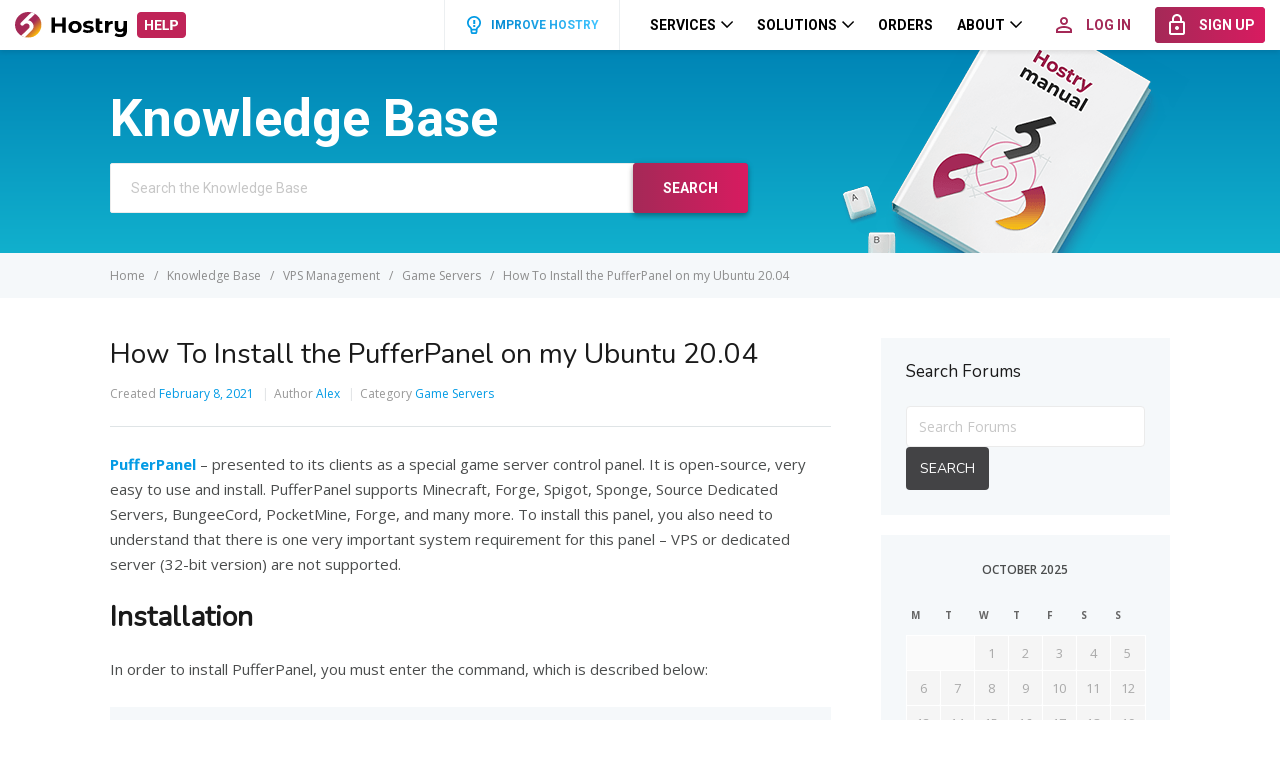

--- FILE ---
content_type: text/html; charset=UTF-8
request_url: https://help.hostry.com/knowledge-base/how-to-install-the-pufferpanel-on-my-ubuntu-20-04/
body_size: 10713
content:
<!DOCTYPE html>
<html lang="en-US">
<head>
    <meta http-equiv="X-UA-Compatible" content="IE=edge">
    <meta charset="UTF-8"/>
    <meta name="viewport" content="width=device-width, initial-scale=1">
    <link rel="profile" href="http://gmpg.org/xfn/11"/>
    <link rel="pingback" href="https://help.hostry.com/xmlrpc.php"/>
    <title>How To Install the PufferPanel on my Ubuntu 20.04 &#8211; Hostry Help Center</title>
<meta name='robots' content='max-image-preview:large' />
<link rel='dns-prefetch' href='//fonts.googleapis.com' />
<link rel='dns-prefetch' href='//s.w.org' />
<link rel="alternate" type="application/rss+xml" title="Hostry Help Center &raquo; Feed" href="https://help.hostry.com/feed/" />
<link rel="alternate" type="application/rss+xml" title="Hostry Help Center &raquo; Comments Feed" href="https://help.hostry.com/comments/feed/" />
<link rel="alternate" type="application/rss+xml" title="Hostry Help Center &raquo; How To Install the PufferPanel on my Ubuntu 20.04 Comments Feed" href="https://help.hostry.com/knowledge-base/how-to-install-the-pufferpanel-on-my-ubuntu-20-04/feed/" />
<script type="text/javascript">
window._wpemojiSettings = {"baseUrl":"https:\/\/s.w.org\/images\/core\/emoji\/13.1.0\/72x72\/","ext":".png","svgUrl":"https:\/\/s.w.org\/images\/core\/emoji\/13.1.0\/svg\/","svgExt":".svg","source":{"concatemoji":"https:\/\/help.hostry.com\/wp-includes\/js\/wp-emoji-release.min.js?ver=5.9.12"}};
/*! This file is auto-generated */
!function(e,a,t){var n,r,o,i=a.createElement("canvas"),p=i.getContext&&i.getContext("2d");function s(e,t){var a=String.fromCharCode;p.clearRect(0,0,i.width,i.height),p.fillText(a.apply(this,e),0,0);e=i.toDataURL();return p.clearRect(0,0,i.width,i.height),p.fillText(a.apply(this,t),0,0),e===i.toDataURL()}function c(e){var t=a.createElement("script");t.src=e,t.defer=t.type="text/javascript",a.getElementsByTagName("head")[0].appendChild(t)}for(o=Array("flag","emoji"),t.supports={everything:!0,everythingExceptFlag:!0},r=0;r<o.length;r++)t.supports[o[r]]=function(e){if(!p||!p.fillText)return!1;switch(p.textBaseline="top",p.font="600 32px Arial",e){case"flag":return s([127987,65039,8205,9895,65039],[127987,65039,8203,9895,65039])?!1:!s([55356,56826,55356,56819],[55356,56826,8203,55356,56819])&&!s([55356,57332,56128,56423,56128,56418,56128,56421,56128,56430,56128,56423,56128,56447],[55356,57332,8203,56128,56423,8203,56128,56418,8203,56128,56421,8203,56128,56430,8203,56128,56423,8203,56128,56447]);case"emoji":return!s([10084,65039,8205,55357,56613],[10084,65039,8203,55357,56613])}return!1}(o[r]),t.supports.everything=t.supports.everything&&t.supports[o[r]],"flag"!==o[r]&&(t.supports.everythingExceptFlag=t.supports.everythingExceptFlag&&t.supports[o[r]]);t.supports.everythingExceptFlag=t.supports.everythingExceptFlag&&!t.supports.flag,t.DOMReady=!1,t.readyCallback=function(){t.DOMReady=!0},t.supports.everything||(n=function(){t.readyCallback()},a.addEventListener?(a.addEventListener("DOMContentLoaded",n,!1),e.addEventListener("load",n,!1)):(e.attachEvent("onload",n),a.attachEvent("onreadystatechange",function(){"complete"===a.readyState&&t.readyCallback()})),(n=t.source||{}).concatemoji?c(n.concatemoji):n.wpemoji&&n.twemoji&&(c(n.twemoji),c(n.wpemoji)))}(window,document,window._wpemojiSettings);
</script>
<style type="text/css">
img.wp-smiley,
img.emoji {
	display: inline !important;
	border: none !important;
	box-shadow: none !important;
	height: 1em !important;
	width: 1em !important;
	margin: 0 0.07em !important;
	vertical-align: -0.1em !important;
	background: none !important;
	padding: 0 !important;
}
</style>
	<link rel='stylesheet' id='wp-block-library-css'  href='https://help.hostry.com/wp-includes/css/dist/block-library/style.min.css?ver=5.9.12' type='text/css' media='all' />
<style id='global-styles-inline-css' type='text/css'>
body{--wp--preset--color--black: #000000;--wp--preset--color--cyan-bluish-gray: #abb8c3;--wp--preset--color--white: #ffffff;--wp--preset--color--pale-pink: #f78da7;--wp--preset--color--vivid-red: #cf2e2e;--wp--preset--color--luminous-vivid-orange: #ff6900;--wp--preset--color--luminous-vivid-amber: #fcb900;--wp--preset--color--light-green-cyan: #7bdcb5;--wp--preset--color--vivid-green-cyan: #00d084;--wp--preset--color--pale-cyan-blue: #8ed1fc;--wp--preset--color--vivid-cyan-blue: #0693e3;--wp--preset--color--vivid-purple: #9b51e0;--wp--preset--gradient--vivid-cyan-blue-to-vivid-purple: linear-gradient(135deg,rgba(6,147,227,1) 0%,rgb(155,81,224) 100%);--wp--preset--gradient--light-green-cyan-to-vivid-green-cyan: linear-gradient(135deg,rgb(122,220,180) 0%,rgb(0,208,130) 100%);--wp--preset--gradient--luminous-vivid-amber-to-luminous-vivid-orange: linear-gradient(135deg,rgba(252,185,0,1) 0%,rgba(255,105,0,1) 100%);--wp--preset--gradient--luminous-vivid-orange-to-vivid-red: linear-gradient(135deg,rgba(255,105,0,1) 0%,rgb(207,46,46) 100%);--wp--preset--gradient--very-light-gray-to-cyan-bluish-gray: linear-gradient(135deg,rgb(238,238,238) 0%,rgb(169,184,195) 100%);--wp--preset--gradient--cool-to-warm-spectrum: linear-gradient(135deg,rgb(74,234,220) 0%,rgb(151,120,209) 20%,rgb(207,42,186) 40%,rgb(238,44,130) 60%,rgb(251,105,98) 80%,rgb(254,248,76) 100%);--wp--preset--gradient--blush-light-purple: linear-gradient(135deg,rgb(255,206,236) 0%,rgb(152,150,240) 100%);--wp--preset--gradient--blush-bordeaux: linear-gradient(135deg,rgb(254,205,165) 0%,rgb(254,45,45) 50%,rgb(107,0,62) 100%);--wp--preset--gradient--luminous-dusk: linear-gradient(135deg,rgb(255,203,112) 0%,rgb(199,81,192) 50%,rgb(65,88,208) 100%);--wp--preset--gradient--pale-ocean: linear-gradient(135deg,rgb(255,245,203) 0%,rgb(182,227,212) 50%,rgb(51,167,181) 100%);--wp--preset--gradient--electric-grass: linear-gradient(135deg,rgb(202,248,128) 0%,rgb(113,206,126) 100%);--wp--preset--gradient--midnight: linear-gradient(135deg,rgb(2,3,129) 0%,rgb(40,116,252) 100%);--wp--preset--duotone--dark-grayscale: url('#wp-duotone-dark-grayscale');--wp--preset--duotone--grayscale: url('#wp-duotone-grayscale');--wp--preset--duotone--purple-yellow: url('#wp-duotone-purple-yellow');--wp--preset--duotone--blue-red: url('#wp-duotone-blue-red');--wp--preset--duotone--midnight: url('#wp-duotone-midnight');--wp--preset--duotone--magenta-yellow: url('#wp-duotone-magenta-yellow');--wp--preset--duotone--purple-green: url('#wp-duotone-purple-green');--wp--preset--duotone--blue-orange: url('#wp-duotone-blue-orange');--wp--preset--font-size--small: 13px;--wp--preset--font-size--medium: 20px;--wp--preset--font-size--large: 36px;--wp--preset--font-size--x-large: 42px;}.has-black-color{color: var(--wp--preset--color--black) !important;}.has-cyan-bluish-gray-color{color: var(--wp--preset--color--cyan-bluish-gray) !important;}.has-white-color{color: var(--wp--preset--color--white) !important;}.has-pale-pink-color{color: var(--wp--preset--color--pale-pink) !important;}.has-vivid-red-color{color: var(--wp--preset--color--vivid-red) !important;}.has-luminous-vivid-orange-color{color: var(--wp--preset--color--luminous-vivid-orange) !important;}.has-luminous-vivid-amber-color{color: var(--wp--preset--color--luminous-vivid-amber) !important;}.has-light-green-cyan-color{color: var(--wp--preset--color--light-green-cyan) !important;}.has-vivid-green-cyan-color{color: var(--wp--preset--color--vivid-green-cyan) !important;}.has-pale-cyan-blue-color{color: var(--wp--preset--color--pale-cyan-blue) !important;}.has-vivid-cyan-blue-color{color: var(--wp--preset--color--vivid-cyan-blue) !important;}.has-vivid-purple-color{color: var(--wp--preset--color--vivid-purple) !important;}.has-black-background-color{background-color: var(--wp--preset--color--black) !important;}.has-cyan-bluish-gray-background-color{background-color: var(--wp--preset--color--cyan-bluish-gray) !important;}.has-white-background-color{background-color: var(--wp--preset--color--white) !important;}.has-pale-pink-background-color{background-color: var(--wp--preset--color--pale-pink) !important;}.has-vivid-red-background-color{background-color: var(--wp--preset--color--vivid-red) !important;}.has-luminous-vivid-orange-background-color{background-color: var(--wp--preset--color--luminous-vivid-orange) !important;}.has-luminous-vivid-amber-background-color{background-color: var(--wp--preset--color--luminous-vivid-amber) !important;}.has-light-green-cyan-background-color{background-color: var(--wp--preset--color--light-green-cyan) !important;}.has-vivid-green-cyan-background-color{background-color: var(--wp--preset--color--vivid-green-cyan) !important;}.has-pale-cyan-blue-background-color{background-color: var(--wp--preset--color--pale-cyan-blue) !important;}.has-vivid-cyan-blue-background-color{background-color: var(--wp--preset--color--vivid-cyan-blue) !important;}.has-vivid-purple-background-color{background-color: var(--wp--preset--color--vivid-purple) !important;}.has-black-border-color{border-color: var(--wp--preset--color--black) !important;}.has-cyan-bluish-gray-border-color{border-color: var(--wp--preset--color--cyan-bluish-gray) !important;}.has-white-border-color{border-color: var(--wp--preset--color--white) !important;}.has-pale-pink-border-color{border-color: var(--wp--preset--color--pale-pink) !important;}.has-vivid-red-border-color{border-color: var(--wp--preset--color--vivid-red) !important;}.has-luminous-vivid-orange-border-color{border-color: var(--wp--preset--color--luminous-vivid-orange) !important;}.has-luminous-vivid-amber-border-color{border-color: var(--wp--preset--color--luminous-vivid-amber) !important;}.has-light-green-cyan-border-color{border-color: var(--wp--preset--color--light-green-cyan) !important;}.has-vivid-green-cyan-border-color{border-color: var(--wp--preset--color--vivid-green-cyan) !important;}.has-pale-cyan-blue-border-color{border-color: var(--wp--preset--color--pale-cyan-blue) !important;}.has-vivid-cyan-blue-border-color{border-color: var(--wp--preset--color--vivid-cyan-blue) !important;}.has-vivid-purple-border-color{border-color: var(--wp--preset--color--vivid-purple) !important;}.has-vivid-cyan-blue-to-vivid-purple-gradient-background{background: var(--wp--preset--gradient--vivid-cyan-blue-to-vivid-purple) !important;}.has-light-green-cyan-to-vivid-green-cyan-gradient-background{background: var(--wp--preset--gradient--light-green-cyan-to-vivid-green-cyan) !important;}.has-luminous-vivid-amber-to-luminous-vivid-orange-gradient-background{background: var(--wp--preset--gradient--luminous-vivid-amber-to-luminous-vivid-orange) !important;}.has-luminous-vivid-orange-to-vivid-red-gradient-background{background: var(--wp--preset--gradient--luminous-vivid-orange-to-vivid-red) !important;}.has-very-light-gray-to-cyan-bluish-gray-gradient-background{background: var(--wp--preset--gradient--very-light-gray-to-cyan-bluish-gray) !important;}.has-cool-to-warm-spectrum-gradient-background{background: var(--wp--preset--gradient--cool-to-warm-spectrum) !important;}.has-blush-light-purple-gradient-background{background: var(--wp--preset--gradient--blush-light-purple) !important;}.has-blush-bordeaux-gradient-background{background: var(--wp--preset--gradient--blush-bordeaux) !important;}.has-luminous-dusk-gradient-background{background: var(--wp--preset--gradient--luminous-dusk) !important;}.has-pale-ocean-gradient-background{background: var(--wp--preset--gradient--pale-ocean) !important;}.has-electric-grass-gradient-background{background: var(--wp--preset--gradient--electric-grass) !important;}.has-midnight-gradient-background{background: var(--wp--preset--gradient--midnight) !important;}.has-small-font-size{font-size: var(--wp--preset--font-size--small) !important;}.has-medium-font-size{font-size: var(--wp--preset--font-size--medium) !important;}.has-large-font-size{font-size: var(--wp--preset--font-size--large) !important;}.has-x-large-font-size{font-size: var(--wp--preset--font-size--x-large) !important;}
</style>
<link rel='stylesheet' id='bbp-default-css'  href='https://help.hostry.com/wp-content/plugins/bbpress/templates/default/css/bbpress.min.css?ver=2.6.9' type='text/css' media='screen' />
<link rel='stylesheet' id='ht-theme-style-css'  href='https://help.hostry.com/wp-content/themes/helpguru/css/style.css?ver=1.00r20' type='text/css' media='all' />
<link rel='stylesheet' id='ht-kb-css'  href='https://help.hostry.com/wp-content/themes/helpguru/css/ht-kb.css?ver=5.9.12' type='text/css' media='all' />
<link rel='stylesheet' id='ht-childtheme-style-css'  href='https://help.hostry.com/wp-content/themes/helpguru-child/style.css?ver=1.00r20' type='text/css' media='all' />
<style id='ht-childtheme-style-inline-css' type='text/css'>
a, a:visited, .bbp-author-name { color: #32a3cb; } a:hover { color: #32a3cb; } #site-header { background: #2e97bd; } @media screen and (max-width: 768px) { #nav-primary-menu { background: #2e97bd; } } #site-header, #site-header a, #site-header a:visited, #site-header a:hover, #nav-primary button { color:#ffffff; } #page-header { background: #32a3cb; } #page-header, #page-header a, #page-header a:visited, #page-header a:hover, #page-header #page-header-title { color:#ffffff; } #page-header #page-header-tagline { color:rgba(255,255,255,0.9); } #ht-site-container.ht-layout-boxed { max-width: 1200px; box-shadow: 0 0 55px rgba(0,0,0,0.15); } #homepage-features .hf-block i { color: #32a3cb; } .hkb_widget_exit__btn { background: #32a3cb; }
</style>
<link rel='stylesheet' id='ht-child-materialize-css'  href='https://help.hostry.com/wp-content/themes/helpguru-child/css/materialize.css?ver=1.00r20' type='text/css' media='all' />
<link rel='stylesheet' id='ht-child-help-css'  href='https://help.hostry.com/wp-content/themes/helpguru-child/css/help.css?ver=1.00r20' type='text/css' media='all' />
<link rel='stylesheet' id='ht-child-style-css'  href='https://help.hostry.com/wp-content/themes/helpguru-child/css/style.css?ver=1.00r20' type='text/css' media='all' />
<link rel='stylesheet' id='ht-child-hsy-style-css'  href='https://help.hostry.com/wp-content/themes/helpguru-child/css/hsy-style.css?ver=1.00r20' type='text/css' media='all' />
<link rel='stylesheet' id='ht-google-font-css-css'  href='https://fonts.googleapis.com/css?family=Open+Sans%3A400italic%2C400%2C600%2C700%7CNunito%3A400%7CRoboto%3A400%2C500%2C700%7CRoboto+Condensed&#038;ver=5.9.12' type='text/css' media='all' />
<link rel='stylesheet' id='ht-google-font-css'  href='//fonts.googleapis.com/css?family=Open+Sans:400italic,400,600,700|Nunito:400' type='text/css' media='all' />
<link rel='stylesheet' id='font-awesome-css'  href='https://help.hostry.com/wp-content/themes/helpguru/inc/ht-core/libraries/font-awesome/css/font-awesome.min.css?ver=5.9.12' type='text/css' media='all' />
<script type='text/javascript' src='https://help.hostry.com/wp-includes/js/jquery/jquery.min.js?ver=3.6.0' id='jquery-core-js'></script>
<script type='text/javascript' src='https://help.hostry.com/wp-includes/js/jquery/jquery-migrate.min.js?ver=3.3.2' id='jquery-migrate-js'></script>
<script type='text/javascript' src='https://help.hostry.com/wp-content/themes/helpguru-child/js/plugins.js?ver=1.00r20' id='plugins-js'></script>
<script type='text/javascript' src='https://help.hostry.com/wp-content/themes/helpguru-child/js/hsy-main.js?ver=1.00r20' id='main-js'></script>
<link rel="https://api.w.org/" href="https://help.hostry.com/wp-json/" /><link rel="alternate" type="application/json" href="https://help.hostry.com/wp-json/wp/v2/ht_kb/3190" /><link rel="EditURI" type="application/rsd+xml" title="RSD" href="https://help.hostry.com/xmlrpc.php?rsd" />
<link rel="wlwmanifest" type="application/wlwmanifest+xml" href="https://help.hostry.com/wp-includes/wlwmanifest.xml" /> 
<meta name="generator" content="WordPress 5.9.12" />
<link rel="canonical" href="https://help.hostry.com/knowledge-base/how-to-install-the-pufferpanel-on-my-ubuntu-20-04/" />
<link rel='shortlink' href='https://help.hostry.com/?p=3190' />
<link rel="alternate" type="application/json+oembed" href="https://help.hostry.com/wp-json/oembed/1.0/embed?url=https%3A%2F%2Fhelp.hostry.com%2Fknowledge-base%2Fhow-to-install-the-pufferpanel-on-my-ubuntu-20-04%2F" />
<link rel="alternate" type="text/xml+oembed" href="https://help.hostry.com/wp-json/oembed/1.0/embed?url=https%3A%2F%2Fhelp.hostry.com%2Fknowledge-base%2Fhow-to-install-the-pufferpanel-on-my-ubuntu-20-04%2F&#038;format=xml" />

		<!-- GA Google Analytics @ https://m0n.co/ga -->
		<script>
			(function(i,s,o,g,r,a,m){i['GoogleAnalyticsObject']=r;i[r]=i[r]||function(){
			(i[r].q=i[r].q||[]).push(arguments)},i[r].l=1*new Date();a=s.createElement(o),
			m=s.getElementsByTagName(o)[0];a.async=1;a.src=g;m.parentNode.insertBefore(a,m)
			})(window,document,'script','https://www.google-analytics.com/analytics.js','ga');
			ga('create', 'UA-59582583-12', 'auto');
			ga('send', 'pageview');
		</script>

	<meta name="generator" content="HelpGuru Knowledge Base v3.0.3" />
<!--[if lt IE 9]><script src="https://help.hostry.com/wp-content/themes/helpguru/inc/ht-core/js/html5.js"></script><![endif]--><!--[if (gte IE 6)&(lte IE 8)]><script src="https://help.hostry.com/wp-content/themes/helpguru/inc/ht-core/js/selectivizr-min.js"></script><![endif]--><link rel="icon" href="https://help.hostry.com/wp-content/uploads/cache/2021/01/cropped-apple-icon-180x180-1/836712163.png" sizes="32x32" />
<link rel="icon" href="https://help.hostry.com/wp-content/uploads/cache/2021/01/cropped-apple-icon-180x180-1/803416096.png" sizes="192x192" />
<link rel="apple-touch-icon" href="https://help.hostry.com/wp-content/uploads/cache/2021/01/cropped-apple-icon-180x180-1/2432153717.png" />
<meta name="msapplication-TileImage" content="https://help.hostry.com/wp-content/uploads/cache/2021/01/cropped-apple-icon-180x180-1/1323387797.png" />
    <script type="text/javascript">
        var tpl_version = '1.00r20';
        var tpl_dir = 'https://help.hostry.com/wp-content/themes/helpguru-child';
    </script>
    <style type="text/css">
        .hsy-sprite {
            display: none;
        }
    </style>
</head>
<body class="ht_kb-template-default single single-ht_kb postid-3190 single-format-standard ht-kb unknown" itemtype="http://schema.org/WebPage" itemscope="itemscope">

<!-- #ht-site-container -->
<div id="ht-site-container" class="clearfix ht-layout-fullwidth">

    <header class="hsy-header ">
        <div class="hsy-header__navbar">
            <a class="hsy-header__index" href="https://hostry.com/" data-preload="true">
                <img class="hsy-header__logo" src="https://help.hostry.com/wp-content/themes/helpguru-child/img/logo.svg" alt=""></a>
            <a class="hsy-header__index" href="https://help.hostry.com" style="margin-left: 10px">
                <img class="hsy-header__help" src="https://help.hostry.com/wp-content/themes/helpguru-child/img/knbase/help.png" alt="">
            </a>
            <div class="hsy-header__navigation">

                <a class="hsy-header__improve" href="https://features.hostry.com/" target="_blank">
    <svg class="icon">
        <use xlink:href="#bulb"></use>
    </svg>
    <div class="texts"><span class="placeholder-text">Improve Hostry</span><span class="gradient-text">Improve Hostry</span><span class="hover-text">Improve Hostry</span></div>
</a>
<ul class="hsy-header__menu">
    <li class="hsy-header__item hsy-dropdown">
        <a class="hsy-header__link waves-effect hsy-dropdown__toggle" href="#">
            <span class="hsy-header__title">Services</span>
            <svg class="hsy-header__arrow">
                <use xlink:href="#chevron-down"></use>
            </svg>
        </a>
        <ul class="hsy-header__dropdown hsy-dropdown__body hsy-dropdown--left">
            <li class="hsy-header__submenu hsy-header__submenu--separated">
                <a class="hsy-header__sublink waves-effect" href="https://hostry.com/services/" data-preload="true">
                    <svg class="hsy-header__subicon">
                        <use xlink:href="#catalogue"></use>
                    </svg>
                    <span class="hsy-header__subtitle">Catalog</span>
                </a>
            </li>
            <li class="hsy-header__submenu">
                <a class="hsy-header__sublink waves-effect" href="https://hostry.com/products/vps/" data-preload="true">
                    <svg class="hsy-header__subicon">
                        <use xlink:href="#vps"></use>
                    </svg>
                    <span class="hsy-header__subtitle">Virtual Servers</span>
                </a>
            </li>
            <li class="hsy-header__submenu">
                <a class="hsy-header__sublink waves-effect" href="https://hostry.com/products/domains/" data-preload="true">
                    <svg class="hsy-header__subicon">
                        <use xlink:href="#public"></use>
                    </svg>
                    <span class="hsy-header__subtitle">Domains</span>
                </a>
            </li>
            <li class="hsy-header__submenu">
                <a class="hsy-header__sublink waves-effect" href="https://hostry.com/products/sitebuilder/" data-preload="true">
                    <svg class="hsy-header__subicon">
                        <use xlink:href="#oneclick"></use>
                    </svg>
                    <span class="hsy-header__subtitle">Website Builder</span>
                </a>
            </li>
            <li class="hsy-header__submenu">
                <a class="hsy-header__sublink waves-effect" href="https://hostry.com/products/hosting/" data-preload="true">
                    <svg class="hsy-header__subicon">
                        <use xlink:href="#dedicated-hosting"></use>
                    </svg>
                    <span class="hsy-header__subtitle">Web Hosting
                        <sup style="color: #a42957;">NEW</sup>
                    </span>
                </a>
            </li>
            <li class="hsy-header__submenu">
                <a class="hsy-header__sublink waves-effect" href="https://hostry.com/products/dedicated-servers/" data-preload="true">
                    <svg class="hsy-header__subicon">
                        <use xlink:href="#servers"></use>
                    </svg>
                    <span class="hsy-header__subtitle">Dedicated Servers</span>
                </a>
            </li>
            <li class="hsy-header__submenu">
                <a class="hsy-header__sublink waves-effect" href="https://hostry.com/products/cdn/" data-preload="true">
                    <svg class="hsy-header__subicon">
                        <use xlink:href="#cdn"></use>
                    </svg>
                    <span class="hsy-header__subtitle">CDN</span>
                </a>
            </li>
            <li class="hsy-header__submenu">
                <a class="hsy-header__sublink waves-effect" href="https://hostry.com/products/dns/" data-preload="true">
                    <svg class="hsy-header__subicon">
                        <use xlink:href="#dns"></use>
                    </svg>
                    <span class="hsy-header__subtitle">Free DNS</span>
                </a>
            </li>
        </ul>
    </li>
    <li class="hsy-header__item hsy-dropdown">
        <a class="hsy-header__link waves-effect hsy-dropdown__toggle" href="#">
            <span class="hsy-header__title">Solutions</span>
            <svg class="hsy-header__arrow">
                <use xlink:href="#chevron-down"></use>
            </svg>
        </a>
        <ul class="hsy-header__dropdown hsy-dropdown__body hsy-dropdown--left">
            <li class="hsy-header__submenu">
                <a class="hsy-header__sublink waves-effect" href="https://hostry.com/solutions/windows/" data-preload="true">
                    <svg class="hsy-header__subicon">
                        <use xlink:href="#windows-menu"></use>
                    </svg>
                    <span class="hsy-header__subtitle">Windows VPS</span>
                </a>
            </li>
            <li class="hsy-header__submenu">
                <a class="hsy-header__sublink waves-effect" href="https://hostry.com/solutions/cms/" data-preload="true">
                    <svg class="hsy-header__subicon">
                        <use xlink:href="#vps"></use>
                    </svg>
                    <span class="hsy-header__subtitle">One-Click Apps</span>
                </a>
            </li>
            <li class="hsy-header__submenu">
                <a class="hsy-header__sublink waves-effect" href="https://hostry.com/solutions/ssl-for-free/" data-preload="true">
                    <svg class="hsy-header__subicon">
                        <use xlink:href="#ssl"></use>
                    </svg>
                    <span class="hsy-header__subtitle">Free SSL</span>
                </a>
            </li>
            <li class="hsy-header__submenu">
                <a class="hsy-header__sublink waves-effect" href="https://hostry.com/solutions/games/" data-preload="true">
                    <svg class="hsy-header__subicon">
                        <use xlink:href="#minecraft"></use>
                    </svg>
                    <span class="hsy-header__subtitle">Minecraft VPS</span>
                </a>
            </li>
        </ul>
    </li>
    <li class="hsy-header__item item-orders">
        <a class="hsy-header__link waves-effect" href="https://hostry.com/orders/" data-preload="true">
            <span class="hsy-header__title">Orders</span>
        </a>
    </li>
    <li class="hsy-header__item hsy-dropdown">
        <a class="hsy-header__link waves-effect hsy-dropdown__toggle" href="#">
            <span class="hsy-header__title">About</span>
            <svg class="hsy-header__arrow">
                <use xlink:href="#chevron-down"></use>
            </svg>
        </a>
        <ul class="hsy-header__dropdown hsy-dropdown__body hsy-dropdown--left">
            <li class="hsy-header__submenu">
                <a class="hsy-header__sublink waves-effect" href="https://hostry.com/about/" data-preload="true">
                    <span class="hsy-header__subtitle">About Us</span>
                </a>
            </li>
            <li class="hsy-header__submenu">
                <a class="hsy-header__sublink waves-effect" href="https://hostry.com/affiliate-program/" data-preload="true">
                    <span class="hsy-header__subtitle">Affiliate Program</span>
                </a>
            </li>
            <li class="hsy-header__submenu">
                <a class="hsy-header__sublink waves-effect" href="https://hostry.com/contact/" data-preload="true">
                    <span class="hsy-header__subtitle">Contacts</span>
                </a>
            </li>
        </ul>
    </li>
</ul>

<div class="hsy-header__mobile-menu">
    <a class="hsy-header__circle hsy-header__circle--basic waves-effect" href="#" id="overlayTrigger">
        <svg class="hsy-header__icon">
            <use xlink:href="#menu"></use>
        </svg>
    </a>
</div>

<div class="hsy-header__auth">
    <a class="hsy-btn hsy-btn--red-black hsy-btn--small waves-effect" href="https://hostry.com/login/" data-preload="true">
        <svg class="hsy-btn__icon hsy-btn__icon--left">
            <use xlink:href="#login"></use>
        </svg>
        <span class="hsy-btn__text">Log In</span>
    </a>
    <a class="hsy-btn hsy-btn--gradient-red hsy-btn--small waves-effect" href="https://hostry.com/register/" data-preload="true">
        <svg class="hsy-btn__icon hsy-btn__icon--left">
            <use xlink:href="#signup"></use>
        </svg>
        <span class="hsy-btn__text">Sign Up</span>
    </a>
</div>

<div class="hsy-header__mobile-auth hsy-dropdown">
    <a class="hsy-header__circle hsy-header__circle--highlighted waves-effect hsy-dropdown__toggle" href="#">
        <svg class="hsy-header__icon">
            <use xlink:href="#login"></use>
        </svg>
    </a>
    <ul class="hsy-header__dropdown hsy-dropdown__body hsy-dropdown__body--right">
        <li class="hsy-header__submenu">
            <a class="hsy-header__sublink waves-effect" href="https://hostry.com/login/" data-preload="true">
                <svg class="hsy-header__subicon">
                    <use xlink:href="#login"></use>
                </svg>
                <span class="hsy-header__subtitle">Log In</span>
            </a>
        </li>
        <li class="hsy-header__submenu">
            <a class="hsy-header__sublink waves-effect" href="https://hostry.com/register/" data-preload="true">
                <svg class="hsy-header__subicon">
                    <use xlink:href="#signup"></use>
                </svg>
                <span class="hsy-header__subtitle">Sign Up</span>
            </a>
        </li>
    </ul>
</div>
            </div>
        </div>
        <div class="hsy-header__overlay">
            <ul class="hsy-header__mmenu">
    <li class="hsy-header__item hsy-accordion">
        <a class="hsy-header__link waves-effect hsy-accordion__toggle" href="#">
            <span class="hsy-header__title">Services</span>
            <svg class="hsy-header__arrow">
                <use xlink:href="#chevron-down"></use>
            </svg>
        </a>
        <ul class="hsy-accordion__body">
            <li class="hsy-header__submenu">
                <a class="hsy-header__sublink waves-effect" href="https://hostry.com/services/">
                    <svg class="hsy-header__subicon">
                        <use xlink:href="#catalogue"></use>
                    </svg>
                    <span class="hsy-header__subtitle">Catalog</span>
                </a>
            </li>
            <li class="hsy-header__submenu">
                <a class="hsy-header__sublink waves-effect" href="https://hostry.com/products/vps/">
                    <svg class="hsy-header__subicon">
                        <use xlink:href="#vps"></use>
                    </svg>
                    <span class="hsy-header__subtitle">Virtual Servers</span>
                </a>
            </li>
            <li class="hsy-header__submenu">
                <a class="hsy-header__sublink waves-effect" href="https://hostry.com/products/domains/">
                    <svg class="hsy-header__subicon">
                        <use xlink:href="#public"></use>
                    </svg>
                    <span class="hsy-header__subtitle">Domains</span>
                </a>
            </li>
            <li class="hsy-header__submenu">
                <a class="hsy-header__sublink waves-effect" href="https://hostry.com/products/sitebuilder/">
                    <svg class="hsy-header__subicon">
                        <use xlink:href="#oneclick"></use>
                    </svg>
                    <span class="hsy-header__subtitle">Website Builder</span>
                </a>
            </li>
            <li class="hsy-header__submenu">
                <a class="hsy-header__sublink waves-effect" href="https://hostry.com/products/hosting/">
                    <svg class="hsy-header__subicon">
                        <use xlink:href="#dedicated-hosting"></use>
                    </svg>
                    <span class="hsy-header__subtitle">Web Hosting
                        <sup style="color: #a42957;">NEW</sup>
                    </span>
                </a>
            </li>
            <li class="hsy-header__submenu">
                <a class="hsy-header__sublink waves-effect" href="https://hostry.com/products/dedicated-servers/">
                    <svg class="hsy-header__subicon">
                        <use xlink:href="#servers"></use>
                    </svg>
                    <span class="hsy-header__subtitle">Dedicated Servers</span>
                </a>
            </li>
            <li class="hsy-header__submenu">
                <a class="hsy-header__sublink waves-effect" href="https://hostry.com/products/cdn/">
                    <svg class="hsy-header__subicon">
                        <use xlink:href="#cdn"></use>
                    </svg>
                    <span class="hsy-header__subtitle">CDN</span>
                </a>
            </li>
            <li class="hsy-header__submenu">
                <a class="hsy-header__sublink waves-effect" href="https://hostry.com/products/dns/">
                    <svg class="hsy-header__subicon">
                        <use xlink:href="#dns"></use>
                    </svg>
                    <span class="hsy-header__subtitle">Free DNS</span>
                </a>
            </li>
        </ul>
    </li>
    <li class="hsy-header__item hsy-accordion">
        <a class="hsy-header__link waves-effect hsy-accordion__toggle" href="#">
            <span class="hsy-header__title">Solutions</span>
            <svg class="hsy-header__arrow">
                <use xlink:href="#chevron-down"></use>
            </svg>
        </a>
        <ul class="hsy-accordion__body">
            <li class="hsy-header__submenu">
                <a class="hsy-header__sublink waves-effect" href="https://hostry.com/solutions/windows/" data-preload="true">
                    <svg class="hsy-header__subicon">
                        <use xlink:href="#windows-menu"></use>
                    </svg>
                    <span class="hsy-header__subtitle">Windows VPS</span>
                </a>
            </li>
            <li class="hsy-header__submenu">
                <a class="hsy-header__sublink waves-effect" href="https://hostry.com/solutions/cms/">
                    <svg class="hsy-header__subicon">
                        <use xlink:href="#vps"></use>
                    </svg>
                    <span class="hsy-header__subtitle">One-Click Apps</span>
                </a>
            </li>
            <li class="hsy-header__submenu">
                <a class="hsy-header__sublink waves-effect" href="https://hostry.com/solutions/ssl-for-free/">
                    <svg class="hsy-header__subicon">
                        <use xlink:href="#ssl"></use>
                    </svg>
                    <span class="hsy-header__subtitle">Free SSL</span>
                </a>
            </li>
            <li class="hsy-header__submenu">
                <a class="hsy-header__sublink waves-effect" href="https://hostry.com/solutions/games/">
                    <svg class="hsy-header__subicon">
                        <use xlink:href="#minecraft"></use>
                    </svg>
                    <span class="hsy-header__subtitle">Minecraft VPS</span>
                </a>
            </li>
        </ul>
    </li>
    <li class="hsy-header__item item-orders">
        <a class="hsy-header__link waves-effect" href="https://hostry.com/orders/">
            <span class="hsy-header__title">Order</span>
        </a>
    </li>
    <li class="hsy-header__item hsy-accordion">
        <a class="hsy-header__link waves-effect hsy-accordion__toggle" href="#">
            <span class="hsy-header__title">About</span>
            <svg class="hsy-header__arrow">
                <use xlink:href="#chevron-down"></use>
            </svg>
        </a>
        <ul class="hsy-accordion__body">
            <li class="hsy-header__submenu">
                <a class="hsy-header__sublink waves-effect" href="https://hostry.com/about/">
                    <span class="hsy-header__subtitle">About Us</span>
                </a>
            </li>
            <li class="hsy-header__submenu">
                <a class="hsy-header__sublink waves-effect" href="https://hostry.com/affiliate-program/">
                    <span class="hsy-header__subtitle">Affiliate Program</span>
                </a>
            </li>
            <li class="hsy-header__submenu">
                <a class="hsy-header__sublink waves-effect" href="https://hostry.com/contact/">
                    <span class="hsy-header__subtitle">Contacts</span>
                </a>
            </li>
        </ul>
    </li>
    <li class="hsy-header__item">
        <a class="hsy-header__improve" href="https://features.hostry.com/" target="_blank">
            <svg class="icon">
                <use xlink:href="#bulb"></use>
            </svg>
            <div class="texts"><span class="placeholder-text">Improve Hostry</span><span class="gradient-text">Improve Hostry</span><span class="hover-text">Improve Hostry</span></div>
        </a>
    </li>
</ul>        </div>
    </header>
<!-- #page-header -->
<section id="page-header" class="clearfix">
<div class="ht-container">
	<h1 id="page-header-title">Knowledge Base</h1>
		
        <form class="hkb-site-search" method="get" action="https://help.hostry.com/">
        <label class="hkb-screen-reader-text" for="s">Search For</label>
        <input class="hkb-site-search__field" type="text" value="" placeholder="Search the Knowledge Base" name="s" autocomplete="off">
        <input type="hidden" name="ht-kb-search" value="1"/>
        <input type="hidden" name="lang" value=""/>
        <button class="hkb-site-search__button hsy-btn hsy-btn--gradient-red hsy-btn--medium waves-effect" type="submit">
            <span class="hsy-btn__text">Search</span>
        </button>
    </form>
</div>
</section>
<!-- /#page-header -->

<!-- #page-header-breadcrumbs -->
<section id="page-header-breadcrumbs" class="clearfix">
<div class="ht-container">
		

<!-- .hkb-breadcrumbs -->
            <ol class="hkb-breadcrumbs" itemscope itemtype="http://schema.org/BreadcrumbList">
                                        <li itemprop="itemListElement" itemscope itemtype="http://schema.org/ListItem">
                    <a itemprop="item" href="https://help.hostry.com" title="Home">
                        <span itemprop="name">Home</span>
                    </a>
                    <meta itemprop="position" content="1" />
                </li>               
                            <li itemprop="itemListElement" itemscope itemtype="http://schema.org/ListItem">
                    <a itemprop="item" href="https://help.hostry.com/knowledge-base/" title="Knowledge Base">
                        <span itemprop="name">Knowledge Base</span>
                    </a>
                    <meta itemprop="position" content="2" />
                </li>               
                            <li itemprop="itemListElement" itemscope itemtype="http://schema.org/ListItem">
                    <a itemprop="item" href="https://help.hostry.com/article-categories/vps-management/" title="View all posts in VPS Management">
                        <span itemprop="name">VPS Management</span>
                    </a>
                    <meta itemprop="position" content="3" />
                </li>               
                            <li itemprop="itemListElement" itemscope itemtype="http://schema.org/ListItem">
                    <a itemprop="item" href="https://help.hostry.com/article-categories/game-servers/" title="View all posts in Game Servers">
                        <span itemprop="name">Game Servers</span>
                    </a>
                    <meta itemprop="position" content="4" />
                </li>               
                            <li itemprop="itemListElement" itemscope itemtype="http://schema.org/ListItem">
                    <a itemprop="item" href="https://help.hostry.com/knowledge-base/how-to-install-the-pufferpanel-on-my-ubuntu-20-04/" title="How To Install the PufferPanel on my Ubuntu 20.04">
                        <span itemprop="name">How To Install the PufferPanel on my Ubuntu 20.04</span>
                    </a>
                    <meta itemprop="position" content="5" />
                </li>               
                    </ol>
    <!-- /.hkb-breadcrumbs -->
</div>
</section>
<!-- /#page-header -->
<!-- #primary -->
<div id="primary" class="sidebar-right clearfix"> 
<div class="ht-container">

<!-- #content -->
<main id="content" role="main" itemscope="itemscope" itemprop="mainContentOfPage">
<!-- #ht-kb -->
<div id="hkb" class="hkb-template-single">

	
		<article id="post-3190" class="post-3190 ht_kb type-ht_kb status-publish format-standard hentry ht_kb_category-game-servers ht_kb_tag-game ht_kb_tag-installation ht_kb_tag-pufferpanel ht_kb_tag-ubuntu" itemtype="http://schema.org/CreativeWork" itemscope="itemscope">

		<!-- .entry-header -->
		<header class="entry-header">

		
			<h1 class="entry-title" itemprop="headline">
				How To Install the PufferPanel on my Ubuntu 20.04			</h1>

			<ul class="hkb-entry-meta clearfix">

				<li class="hkb-em-date"> 
				    <span>Created</span>
				    <a href="https://help.hostry.com/knowledge-base/how-to-install-the-pufferpanel-on-my-ubuntu-20-04/" rel="bookmark" itemprop="url"><time datetime="2021-02-08" itemprop="datePublished">February 8, 2021</time></a>
				</li>
				<li class="ht-kb-em-author">
					<span>Author</span>
					<a class="url fn n" href="https://help.hostry.com/author/alex/" title="Alex" rel="me" itemprop="author">Alex</a>
				</li>
									<li class="ht-kb-em-category">
					    <span>Category</span>
					     <a href="https://help.hostry.com/article-categories/game-servers/" rel="tag">Game Servers</a>					</li>
								
			</ul>

				    
		</header>
		<!-- /.entry-header --> 

			<div class="hkb-entry-content">

					<!-- .hkb-article__content -->
<div class="hkb-article__content entry-content" itemprop="text">
    
<p><a href="https://www.pufferpanel.com/"><strong>PufferPanel</strong></a> &#8211; presented to its clients as a special game server control panel. It is open-source, very easy to use and install. PufferPanel supports Minecraft, Forge, Spigot, Sponge, Source Dedicated Servers, BungeeCord, PocketMine, Forge, and many more. To install this panel, you also need to understand that there is one very important system requirement for this panel &#8211; VPS or dedicated server (32-bit version) are not supported.</p>



<h2 id="installation" >Installation</h2>



<p>In order to install PufferPanel, you must enter the command, which is described below:</p>



<pre class="wp-block-code"><code>curl -s https://packagecloud.io/install/repositories/pufferpanel/pufferpanel/script.deb.sh | sudo bash
apt-get install pufferpanel
systemctl enable pufferpanel</code></pre>



<p>Next, you need to allow traffic from certain ports, and from these ports, in order to fully utilize your installation</p>



<pre class="wp-block-code"><code>8080: Web access

5657: SFTP</code></pre>



<h2 id="adding-an-administrator" >Adding an Administrator</h2>



<p>In order for you to be able to create a user, run the following command:</p>



<pre class="wp-block-code"><code>pufferpanel user add</code></pre>



<p>Then, after successfully adding an administrator, you need to launch the panel. This can be done with the following command:</p>



<pre class="wp-block-code"><code>systemctl start pufferpanel</code></pre>



<p>Also, please check this <strong><a href="https://docs.pufferpanel.com/en/latest/faq.html">documentation</a></strong>. This document provides frequently asked questions or describes difficulties you may encounter</p>
</div>
<!-- /.hkb-article__content -->


					


					 

									<div class="hkb-feedback">
					<h3 class="hkb-feedback__title">Was this article helpful?</h3>
									<div class="ht-voting" id ="ht-voting-post-3190">
																<div class="ht-voting-links ht-voting-none">
					<a class="ht-voting-upvote enabled" rel="nofollow" data-direction="up" data-type="post" data-nonce="f96ca43934" data-id="3190" data-allow="anon" data-display="standard" href="#"><i class="hkb-upvote-icon"></i><span>Yes</span></a>
					<a class="ht-voting-downvote enabled" rel="nofollow" data-direction="down" data-type="post" data-nonce="f96ca43934" data-id="3190" data-allow="anon" data-display="standard" href="#"><i class="hkb-upvote-icon"></i><span>No</span></a>
				</div>
									<!-- no new vote -->
					
			
							</div>
							</div>
				
			</div>			

		</article>

		
		

<!-- .hkb-article__related -->     
    <section class="hkb-article-related" class="clearfix">
        <h3 class="hkb-article-related__title">Related Articles</h3>
        <ul class="hkb-article-list">
                        
            <li class="hkb-article-list__format-standard">
                <a href="https://help.hostry.com/knowledge-base/how-to-install-starbound-server-on-centos-7/" title="How To Install Starbound Server on CentOS 7">How To Install Starbound Server on CentOS 7</a>
                     <!-- .hkb-meta -->
    <ul class="hkb-meta">

                            <li class="hkb-meta__usefulness hkb-meta__usefulness--good">1</li>
                            <li class="hkb-meta__views">
    4280</li>                                <li class="hkb-meta__comments">
        <span class="ht-kb-comments-count" title="461 article comments">
            461        </span>
    </li>
                
    </ul>
    <!-- /.hkb-meta -->
            </li>

                        
            <li class="hkb-article-list__format-standard">
                <a href="https://help.hostry.com/knowledge-base/how-to-install-starbound-server-on-ubuntu-18-04/" title="How to Install Starbound Server on Ubuntu 18.04">How to Install Starbound Server on Ubuntu 18.04</a>
                     <!-- .hkb-meta -->
    <ul class="hkb-meta">

                            <li class="hkb-meta__usefulness hkb-meta__usefulness--good">1</li>
                            <li class="hkb-meta__views">
    1520</li>                                <li class="hkb-meta__comments">
        <span class="ht-kb-comments-count" title="1 article comment">
            1        </span>
    </li>
                
    </ul>
    <!-- /.hkb-meta -->
            </li>

                        
            <li class="hkb-article-list__format-standard">
                <a href="https://help.hostry.com/knowledge-base/how-to-install-paper-on-debian-10/" title="How To Install Paper on Debian 10">How To Install Paper on Debian 10</a>
                     <!-- .hkb-meta -->
    <ul class="hkb-meta">

                            <li class="hkb-meta__usefulness hkb-meta__usefulness--good">2</li>
                            <li class="hkb-meta__views">
    2690</li>                                            
    </ul>
    <!-- /.hkb-meta -->
            </li>

                        
            <li class="hkb-article-list__format-standard">
                <a href="https://help.hostry.com/knowledge-base/how-to-install-paper-with-spigot-on-ubuntu-20-04/" title="How To Install Paper (with Spigot) on Ubuntu 20.04">How To Install Paper (with Spigot) on Ubuntu 20.04</a>
                     <!-- .hkb-meta -->
    <ul class="hkb-meta">

                            <li class="hkb-meta__usefulness hkb-meta__usefulness--good">1</li>
                            <li class="hkb-meta__views">
    5693</li>                                            
    </ul>
    <!-- /.hkb-meta -->
            </li>

                        
            <li class="hkb-article-list__format-standard">
                <a href="https://help.hostry.com/knowledge-base/how-to-install-spigot-on-ubuntu-20-04/" title="How To Install Spigot on Ubuntu 20.04">How To Install Spigot on Ubuntu 20.04</a>
                     <!-- .hkb-meta -->
    <ul class="hkb-meta">

                            <li class="hkb-meta__usefulness hkb-meta__usefulness--good">0</li>
                            <li class="hkb-meta__views">
    2760</li>                                            
    </ul>
    <!-- /.hkb-meta -->
            </li>

                        
            <li class="hkb-article-list__format-standard">
                <a href="https://help.hostry.com/knowledge-base/how-to-install-teamspeak-on-debian-10/" title="How To Install TeamSpeak on Debian 10">How To Install TeamSpeak on Debian 10</a>
                     <!-- .hkb-meta -->
    <ul class="hkb-meta">

                            <li class="hkb-meta__usefulness hkb-meta__usefulness--bad">-1</li>
                            <li class="hkb-meta__views">
    6099</li>                                <li class="hkb-meta__comments">
        <span class="ht-kb-comments-count" title="451 article comments">
            451        </span>
    </li>
                
    </ul>
    <!-- /.hkb-meta -->
            </li>

                </ul>
    </section>
<!-- /.hkb-article__related -->


		
    
    
		<div id="respond" class="comment-respond">
		<h3 id="reply-title" class="comment-reply-title">Leave A Comment? <small><a rel="nofollow" id="cancel-comment-reply-link" href="/knowledge-base/how-to-install-the-pufferpanel-on-my-ubuntu-20-04/#respond" style="display:none;">Cancel Reply</a></small></h3><p class="alert">You must be <a href="https://help.hostry.com/wp-login.php?redirect_to=https%3A%2F%2Fhelp.hostry.com%2Fknowledge-base%2Fhow-to-install-the-pufferpanel-on-my-ubuntu-20-04%2F" title="Log in">logged in</a> to post a comment.</p><!-- .alert -->	</div><!-- #respond -->
	
	
</div><!-- /#ht-kb -->
</main>
<!-- /#content -->


<!-- #sidebar -->
<aside id="sidebar" role="complementary" itemtype="http://schema.org/WPSideBar" itemscope="itemscope">
	<section id="bbp_search_widget-3" class="widget widget_display_search clearfix"><h4 class="widget-title">Search Forums</h4>
<form role="search" method="get" id="bbp-search-form" action="https://help.hostry.com/forums/search/">
	<div>
		<label class="screen-reader-text hidden" for="bbp_search">Search for:</label>
		<input type="hidden" name="action" value="bbp-search-request" />
		<input tabindex="101" type="text" value="" name="bbp_search" placeholder="Search Forums" id="bbp_search" />
		<input tabindex="102" class="button" type="submit" id="bbp_search_submit" value="Search" />
	</div>
</form>
</section><section id="calendar-2" class="widget widget_calendar clearfix"><div id="calendar_wrap" class="calendar_wrap"><table id="wp-calendar" class="wp-calendar-table">
	<caption>October 2025</caption>
	<thead>
	<tr>
		<th scope="col" title="Monday">M</th>
		<th scope="col" title="Tuesday">T</th>
		<th scope="col" title="Wednesday">W</th>
		<th scope="col" title="Thursday">T</th>
		<th scope="col" title="Friday">F</th>
		<th scope="col" title="Saturday">S</th>
		<th scope="col" title="Sunday">S</th>
	</tr>
	</thead>
	<tbody>
	<tr>
		<td colspan="2" class="pad">&nbsp;</td><td>1</td><td>2</td><td>3</td><td>4</td><td>5</td>
	</tr>
	<tr>
		<td>6</td><td>7</td><td>8</td><td id="today">9</td><td>10</td><td>11</td><td>12</td>
	</tr>
	<tr>
		<td>13</td><td>14</td><td>15</td><td>16</td><td>17</td><td>18</td><td>19</td>
	</tr>
	<tr>
		<td>20</td><td>21</td><td>22</td><td>23</td><td>24</td><td>25</td><td>26</td>
	</tr>
	<tr>
		<td>27</td><td>28</td><td>29</td><td>30</td><td>31</td>
		<td class="pad" colspan="2">&nbsp;</td>
	</tr>
	</tbody>
	</table><nav aria-label="Previous and next months" class="wp-calendar-nav">
		<span class="wp-calendar-nav-prev"><a href="https://help.hostry.com/2022/11/">&laquo; Nov</a></span>
		<span class="pad">&nbsp;</span>
		<span class="wp-calendar-nav-next">&nbsp;</span>
	</nav></div></section><section id="bbp_replies_widget-3" class="widget widget_display_replies clearfix"><h4 class="widget-title">Recent Replies</h4>
		<ul class="bbp-replies-widget">

			
				<li>

					<a class="bbp-reply-topic-title" href="https://help.hostry.com/forums/topic/cant-install-xrdp-on-my-vps-ubuntu/#post-3714" title="So, a short explanation of what you need to do to&hellip;">Cant install Xrdp on my VPS ubuntu</a>
				</li>

			
				<li>

					<a class="bbp-reply-topic-title" href="https://help.hostry.com/forums/topic/new-indian-vps/#post-3711" title="Hello!!
Great to hear it 🙂">New Indian vps</a>
				</li>

			
				<li>

					<a class="bbp-reply-topic-title" href="https://help.hostry.com/forums/topic/manage-your-services-through-automatic-subscription/#post-3701" title="Great news! Thanks you">Manage your services through automatic subscription</a>
				</li>

			
				<li>

					<a class="bbp-reply-topic-title" href="https://help.hostry.com/forums/topic/sitebuilder/#post-2998" title="Hello. Thank you for using our service. You will &hellip;">Sitebuilder</a>
				</li>

			
				<li>

					<a class="bbp-reply-topic-title" href="https://help.hostry.com/forums/topic/vps-ubuntu/#post-2472" title="How to install Apache Tomcat on Ubuntu 18.04

htt&hellip;">VPS Ubuntu</a>
				</li>

			
		</ul>

		</section></aside>
<!-- /#sidebar -->


</div>
<!-- /.ht-container -->
</div>
<!-- /#primary -->

<!-- #site-footer-widgets -->
<section id="site-footer-widgets">
<div class="ht-container">

<div class="ht-grid ht-grid-gutter-20">
	<section id="text-3" class="widget widget_text ht-grid-col ht-grid-4"><h4 class="widget-title">Hostry</h4>			<div class="textwidget"><p>This section is presented as the Hostry information knowledge base, with a brief description of the products, the installation of various programs, and the latest news updates.</p>
</div>
		</section>
		<section id="recent-posts-5" class="widget widget_recent_entries ht-grid-col ht-grid-4">
		<h4 class="widget-title">Last News</h4>
		<ul>
											<li>
					<a href="https://help.hostry.com/a-new-feature-is-available-new-vps-location-romania/">A new feature is available: new VPS location – România</a>
											<span class="post-date">November 7, 2022</span>
									</li>
											<li>
					<a href="https://help.hostry.com/a-new-feature-is-available-new-vps-location-sweden/">A new feature is available: new VPS location – Sweden</a>
											<span class="post-date">October 26, 2022</span>
									</li>
											<li>
					<a href="https://help.hostry.com/a-new-feature-is-available-new-vps-location-serbia/">A new feature is available: new VPS location &#8211; Serbia</a>
											<span class="post-date">September 22, 2022</span>
									</li>
											<li>
					<a href="https://help.hostry.com/a-new-feature-is-available-new-vps-location-kazakhstan/">A new feature is available: new VPS location – Kazakhstan </a>
											<span class="post-date">August 30, 2022</span>
									</li>
											<li>
					<a href="https://help.hostry.com/a-new-feature-is-available-new-vps-location-finland/">A new feature is available: new VPS location – Finland </a>
											<span class="post-date">August 23, 2022</span>
									</li>
					</ul>

		</section><section id="bbp_login_widget-2" class="widget bbp_widget_login ht-grid-col ht-grid-4">
			<form method="post" action="https://help.hostry.com/wp-login.php" class="bbp-login-form">
				<fieldset class="bbp-form">
					<legend>Log In</legend>

					<div class="bbp-username">
						<label for="user_login">Username: </label>
						<input type="text" name="log" value="" size="20" maxlength="100" id="user_login" autocomplete="off" />
					</div>

					<div class="bbp-password">
						<label for="user_pass">Password: </label>
						<input type="password" name="pwd" value="" size="20" id="user_pass" autocomplete="off" />
					</div>

					<div class="bbp-remember-me">
						<input type="checkbox" name="rememberme" value="forever"  id="rememberme" />
						<label for="rememberme">Keep me signed in</label>
					</div>

					
					<div class="bbp-submit-wrapper">

						<button type="submit" name="user-submit" id="user-submit" class="button submit user-submit">Log In</button>

						
	<input type="hidden" name="user-cookie" value="1" />

	<input type="hidden" id="bbp_redirect_to" name="redirect_to" value="https://help.hostry.com/knowledge-base/how-to-install-the-pufferpanel-on-my-ubuntu-20-04/" /><input type="hidden" id="_wpnonce" name="_wpnonce" value="b9b215b38d" /><input type="hidden" name="_wp_http_referer" value="/knowledge-base/how-to-install-the-pufferpanel-on-my-ubuntu-20-04/" />
					</div>

					
				</fieldset>
			</form>

		</section></div>	

</div>
</section>
<!-- /#site-footer-widgets -->

<!-- #site-footer -->
<footer id="site-footer" class="clearfix" itemtype="http://schema.org/WPFooter" itemscope="itemscope">
<div class="ht-container">

  
  
</div>
</footer> 
<!-- /#site-footer -->

<script type='text/javascript' src='https://help.hostry.com/wp-content/plugins/ht-knowledge-base/js/jquery.livesearch.js?ver=5.9.12' id='ht-kb-live-search-plugin-js'></script>
<script type='text/javascript' id='ht-kb-live-search-js-extra'>
/* <![CDATA[ */
var hkbJSSettings = {"liveSearchUrl":"https:\/\/help.hostry.com\/?ajax=1&ht-kb-search=1&s=","focusSearchBox":"1"};
/* ]]> */
</script>
<script type='text/javascript' src='https://help.hostry.com/wp-content/plugins/ht-knowledge-base/js/hkb-livesearch-js.js?ver=5.9.12' id='ht-kb-live-search-js'></script>
<script type='text/javascript' src='https://help.hostry.com/wp-content/plugins/bbpress/templates/default/js/editor.min.js?ver=2.6.9' id='bbpress-editor-js'></script>
<script type='text/javascript' src='https://help.hostry.com/wp-content/themes/helpguru/js/functions.js?ver=5.9.12' id='ht_theme_custom-js'></script>
<script type='text/javascript' src='https://help.hostry.com/wp-includes/js/comment-reply.min.js?ver=5.9.12' id='comment-reply-js'></script>
<script type='text/javascript' src='https://help.hostry.com/wp-content/themes/helpguru/inc/ht-core/js/jquery-picture-min.js?ver=5.9.12' id='jquery-picture-js'></script>
<script type='text/javascript' id='ht-voting-frontend-script-js-extra'>
/* <![CDATA[ */
var voting = {"log_in_required":"You must be logged in to vote on this","ajaxurl":"https:\/\/help.hostry.com\/wp-admin\/admin-ajax.php","ajaxnonce":"c5ec7f110e"};
/* ]]> */
</script>
<script type='text/javascript' src='https://help.hostry.com/wp-content/plugins/ht-knowledge-base/voting/js/ht-voting-frontend-script.js?ver=1' id='ht-voting-frontend-script-js'></script>
<script type='text/javascript' src='https://help.hostry.com/wp-includes/js/wp-embed.min.js?ver=5.9.12' id='wp-embed-js'></script>

</div>
<!-- /#site-container -->
</body>
</html><!-- WP Fastest Cache file was created in 0.510 seconds, on October 9, 2025 @ 1:44 am -->

--- FILE ---
content_type: text/css
request_url: https://help.hostry.com/wp-content/themes/helpguru-child/style.css?ver=1.00r20
body_size: 162
content:
/*
Theme Name:     HelpGuru Child Theme (Hostry)
Theme URI: 		http://herothemes.com/
Description:
Author: 		Hero Themes + Hostry
Author URI: 	http://herothemes.com
Template:       helpguru
Version: 1.0.0r21
*/



--- FILE ---
content_type: text/css
request_url: https://help.hostry.com/wp-content/themes/helpguru-child/css/help.css?ver=1.00r20
body_size: 832
content:
.hkb-site-search {
  display: -webkit-box;
  display: -ms-flexbox;
  display: flex;
  position: relative;
  z-index: 2; }
.hkb-site-search .hkb-site-search__field {
  height: 50px !important;
  min-height: 50px !important;
  padding-top: 0 !important;
  padding-bottom: 0 !important;
  font-family: 'Roboto', sans-serif !important;
  padding-left: 20px !important;
  padding-right: 20px !important; }
.hkb-site-search .hkb-site-search__field.live-search-loading {
  background: #fff url("../../helpguru/images/loader.svg") no-repeat right 45px center !important; }
.hkb-site-search .hkb-site-search__button {
  width: auto !important;
  height: 50px !important;
  padding: 0 30px !important; }
.hkb-site-search .hkb-site-search__button:focus {
  background-color: #a42957 !important; }

#page-header {
  background: #0085b6;
  background: -moz-linear-gradient(top, #0085b6 0%, #11b0cd 100%);
  background: -webkit-linear-gradient(top, #0085b6 0%, #11b0cd 100%);
  background: -webkit-gradient(linear, left top, left bottom, from(#0085b6), to(#11b0cd));
  background: -o-linear-gradient(top, #0085b6 0%, #11b0cd 100%);
  background: linear-gradient(to bottom, #0085b6 0%, #11b0cd 100%);
  filter: progid:DXImageTransform.Microsoft.gradient(startColorstr='#0085b6', endColorstr='#11b0cd', GradientType=0);
  overflow: hidden; }
#page-header #page-header-title {
  position: relative;
  font-weight: 700 !important;
  margin-bottom: 20px !important;
  font-family: 'Roboto', sans-serif !important;
  z-index: 2; }
#page-header #page-header-tagline {
  position: relative;
  font-size: 14px;
  line-height: 20px;
  font-family: 'Roboto', sans-serif !important;
  z-index: 2; }
#page-header .ht-container {
  position: relative;
  max-width: 1100px !important; }
#page-header .ht-container:after {
  content: '';
  display: block;
  position: absolute;
  top: -120px;
  width: 352px;
  height: 361px;
  background: url(../img/knbase/knbase-header-img.png);
  z-index: 1; }

body .ht-container:after {
  right: 0; }

body.home .ht-container:after {
  right: -165px; }

input:focus {
  -webkit-box-shadow: none !important;
  box-shadow: none !important;
  border-bottom: 1px solid #ebebeb !important; }

.hkb-pagination {
  -webkit-box-shadow: none !important;
  box-shadow: none !important; }

.ht-pagination,
.hkb-pagination {
  background: #fff !important;
  -webkit-box-shadow: none !important;
  box-shadow: none !important;
  line-height: 1 !important;
  height: auto !important; }
.ht-pagination ul a,
.ht-pagination ul span,
.hkb-pagination ul a,
.hkb-pagination ul span {
  font-size: 13px !important;
  line-height: 1 !important;
  display: block !important; }
.ht-pagination ul li,
.hkb-pagination ul li {
  line-height: 1 !important;
  padding: 2px 3px !important;
  float: none !important; }


--- FILE ---
content_type: application/javascript
request_url: https://help.hostry.com/wp-content/themes/helpguru-child/js/plugins.js?ver=1.00r20
body_size: 12099
content:
function preventDefault(e){(e=e||window.event).preventDefault&&e.preventDefault(),e.returnValue=!1}function preventDefaultForScrollKeys(e){if(keys[e.keyCode])return preventDefault(e),!1}function disableScroll(){window.addEventListener&&window.addEventListener("DOMMouseScroll",preventDefault,!1),window.onwheel=preventDefault,window.onmousewheel=document.onmousewheel=preventDefault,window.ontouchmove=preventDefault,document.onkeydown=preventDefaultForScrollKeys}function enableScroll(){window.removeEventListener&&window.removeEventListener("DOMMouseScroll",preventDefault,!1),window.onmousewheel=document.onmousewheel=null,window.onwheel=null,window.ontouchmove=null,document.onkeydown=null}!function(o){o.each(o(".img-to-bg"),function(e){var t={background:"url("+o(this).attr("src")+") no-repeat center center scroll","background-size":"cover"};o(this).parent().css(t)}),o.each(o(".img-to-bg-fx"),function(e){var t={background:"url("+o(this).attr("src")+") no-repeat center center fixed","background-size":"cover"};o(this).parent().css(t)})}(jQuery),function(e){"function"==typeof define&&define.amd?define(["jquery"],e):"undefined"!=typeof module&&module.exports?module.exports=e:e(jQuery,window,document)}(function(z){var P,h,H,n,a,l,i,v,U,S,m,c,s,d,u,f,p,g,x,w,_,b,k,C,y,B,T,M,F,r,D,O,I,E,q,W,R,L,A,j,Y,X,N,V,K,Q,G,J,Z,$,ee,te,oe,ne,ae,ie,re,e,t,o;e="function"==typeof define&&define.amd,t="undefined"!=typeof module&&module.exports,o="https:"==document.location.protocol?"https:":"http:",e||(t?require("jquery-mousewheel")(z):z.event.special.mousewheel||z("head").append(decodeURI("%3Cscript src="+o+"//cdnjs.cloudflare.com/ajax/libs/jquery-mousewheel/3.1.13/jquery.mousewheel.min.js%3E%3C/script%3E"))),h="mCustomScrollbar",H="mCS",n=".mCustomScrollbar",a={setTop:0,setLeft:0,axis:"y",scrollbarPosition:"inside",scrollInertia:950,autoDraggerLength:!0,alwaysShowScrollbar:0,snapOffset:0,mouseWheel:{enable:!0,scrollAmount:"auto",axis:"y",deltaFactor:"auto",disableOver:["select","option","keygen","datalist","textarea"]},scrollButtons:{scrollType:"stepless",scrollAmount:"auto"},keyboard:{enable:!0,scrollType:"stepless",scrollAmount:"auto"},contentTouchScroll:25,documentTouchScroll:!0,advanced:{autoScrollOnFocus:"input,textarea,select,button,datalist,keygen,a[tabindex],area,object,[contenteditable='true']",updateOnContentResize:!0,updateOnImageLoad:"auto",autoUpdateTimeout:60},theme:"light",callbacks:{onTotalScrollOffset:0,onTotalScrollBackOffset:0,alwaysTriggerOffsets:!0}},l=0,i={},v=window.attachEvent&&!window.addEventListener?1:0,U=!1,S=["mCSB_dragger_onDrag","mCSB_scrollTools_onDrag","mCS_img_loaded","mCS_disabled","mCS_destroyed","mCS_no_scrollbar","mCS-autoHide","mCS-dir-rtl","mCS_no_scrollbar_y","mCS_no_scrollbar_x","mCS_y_hidden","mCS_x_hidden","mCSB_draggerContainer","mCSB_buttonUp","mCSB_buttonDown","mCSB_buttonLeft","mCSB_buttonRight"],m={init:function(r){var r=z.extend(!0,{},a,r),e=c.call(this);if(r.live){var t=r.liveSelector||this.selector||n,o=z(t);if("off"===r.live)return void d(t);i[t]=setTimeout(function(){o.mCustomScrollbar(r),"once"===r.live&&o.length&&d(t)},500)}else d(t);return r.setWidth=r.set_width?r.set_width:r.setWidth,r.setHeight=r.set_height?r.set_height:r.setHeight,r.axis=r.horizontalScroll?"x":u(r.axis),r.scrollInertia=0<r.scrollInertia&&r.scrollInertia<17?17:r.scrollInertia,"object"!=typeof r.mouseWheel&&1==r.mouseWheel&&(r.mouseWheel={enable:!0,scrollAmount:"auto",axis:"y",preventDefault:!1,deltaFactor:"auto",normalizeDelta:!1,invert:!1}),r.mouseWheel.scrollAmount=r.mouseWheelPixels?r.mouseWheelPixels:r.mouseWheel.scrollAmount,r.mouseWheel.normalizeDelta=r.advanced.normalizeMouseWheelDelta?r.advanced.normalizeMouseWheelDelta:r.mouseWheel.normalizeDelta,r.scrollButtons.scrollType=f(r.scrollButtons.scrollType),s(r),z(e).each(function(){var e=z(this);if(!e.data(H)){e.data(H,{idx:++l,opt:r,scrollRatio:{y:null,x:null},overflowed:null,contentReset:{y:null,x:null},bindEvents:!1,tweenRunning:!1,sequential:{},langDir:e.css("direction"),cbOffsets:null,trigger:null,poll:{size:{o:0,n:0},img:{o:0,n:0},change:{o:0,n:0}}});var t=e.data(H),o=t.opt,n=e.data("mcs-axis"),a=e.data("mcs-scrollbar-position"),i=e.data("mcs-theme");n&&(o.axis=n),a&&(o.scrollbarPosition=a),i&&(o.theme=i,s(o)),p.call(this),t&&o.callbacks.onCreate&&"function"==typeof o.callbacks.onCreate&&o.callbacks.onCreate.call(this),z("#mCSB_"+t.idx+"_container img:not(."+S[2]+")").addClass(S[2]),m.update.call(null,e)}})},update:function(e,l){var t=e||c.call(this);return z(t).each(function(){var e=z(this);if(e.data(H)){var t=e.data(H),o=t.opt,n=z("#mCSB_"+t.idx+"_container"),a=z("#mCSB_"+t.idx),i=[z("#mCSB_"+t.idx+"_dragger_vertical"),z("#mCSB_"+t.idx+"_dragger_horizontal")];if(!n.length)return;t.tweenRunning&&G(e),l&&t&&o.callbacks.onBeforeUpdate&&"function"==typeof o.callbacks.onBeforeUpdate&&o.callbacks.onBeforeUpdate.call(this),e.hasClass(S[3])&&e.removeClass(S[3]),e.hasClass(S[4])&&e.removeClass(S[4]),a.css("max-height","none"),a.height()!==e.height()&&a.css("max-height",e.height()),x.call(this),"y"===o.axis||o.advanced.autoExpandHorizontalScroll||n.css("width",g(n)),t.overflowed=C.call(this),M.call(this),o.autoDraggerLength&&_.call(this),b.call(this),B.call(this);var r=[Math.abs(n[0].offsetTop),Math.abs(n[0].offsetLeft)];"x"!==o.axis&&(t.overflowed[0]?i[0].height()>i[0].parent().height()?y.call(this):(J(e,r[0].toString(),{dir:"y",dur:0,overwrite:"none"}),t.contentReset.y=null):(y.call(this),"y"===o.axis?T.call(this):"yx"===o.axis&&t.overflowed[1]&&J(e,r[1].toString(),{dir:"x",dur:0,overwrite:"none"}))),"y"!==o.axis&&(t.overflowed[1]?i[1].width()>i[1].parent().width()?y.call(this):(J(e,r[1].toString(),{dir:"x",dur:0,overwrite:"none"}),t.contentReset.x=null):(y.call(this),"x"===o.axis?T.call(this):"yx"===o.axis&&t.overflowed[0]&&J(e,r[0].toString(),{dir:"y",dur:0,overwrite:"none"}))),l&&t&&(2===l&&o.callbacks.onImageLoad&&"function"==typeof o.callbacks.onImageLoad?o.callbacks.onImageLoad.call(this):3===l&&o.callbacks.onSelectorChange&&"function"==typeof o.callbacks.onSelectorChange?o.callbacks.onSelectorChange.call(this):o.callbacks.onUpdate&&"function"==typeof o.callbacks.onUpdate&&o.callbacks.onUpdate.call(this)),Q.call(this)}})},scrollTo:function(l,s){if(void 0!==l&&null!=l){var e=c.call(this);return z(e).each(function(){var e=z(this);if(e.data(H)){var t=e.data(H),o=t.opt,n={trigger:"external",scrollInertia:o.scrollInertia,scrollEasing:"mcsEaseInOut",moveDragger:!1,timeout:60,callbacks:!0,onStart:!0,onUpdate:!0,onComplete:!0},a=z.extend(!0,{},n,s),i=V.call(this,l),r=0<a.scrollInertia&&a.scrollInertia<17?17:a.scrollInertia;i[0]=K.call(this,i[0],"y"),i[1]=K.call(this,i[1],"x"),a.moveDragger&&(i[0]*=t.scrollRatio.y,i[1]*=t.scrollRatio.x),a.dur=re()?0:r,setTimeout(function(){null!==i[0]&&void 0!==i[0]&&"x"!==o.axis&&t.overflowed[0]&&(a.dir="y",a.overwrite="all",J(e,i[0].toString(),a)),null!==i[1]&&void 0!==i[1]&&"y"!==o.axis&&t.overflowed[1]&&(a.dir="x",a.overwrite="none",J(e,i[1].toString(),a))},a.timeout)}})}},stop:function(){var e=c.call(this);return z(e).each(function(){var e=z(this);e.data(H)&&G(e)})},disable:function(t){var e=c.call(this);return z(e).each(function(){var e=z(this);e.data(H)&&(e.data(H),Q.call(this,"remove"),T.call(this),t&&y.call(this),M.call(this,!0),e.addClass(S[3]))})},destroy:function(){var r=c.call(this);return z(r).each(function(){var e=z(this);if(e.data(H)){var t=e.data(H),o=t.opt,n=z("#mCSB_"+t.idx),a=z("#mCSB_"+t.idx+"_container"),i=z(".mCSB_"+t.idx+"_scrollbar");o.live&&d(o.liveSelector||z(r).selector),Q.call(this,"remove"),T.call(this),y.call(this),e.removeData(H),te(this,"mcs"),i.remove(),a.find("img."+S[2]).removeClass(S[2]),n.replaceWith(a.contents()),e.removeClass(h+" _"+H+"_"+t.idx+" "+S[6]+" "+S[7]+" "+S[5]+" "+S[3]).addClass(S[4])}})}},c=function(){return"object"!=typeof z(this)||z(this).length<1?n:this},s=function(e){e.autoDraggerLength=!(-1<z.inArray(e.theme,["rounded","rounded-dark","rounded-dots","rounded-dots-dark"]))&&e.autoDraggerLength,e.autoExpandScrollbar=!(-1<z.inArray(e.theme,["rounded-dots","rounded-dots-dark","3d","3d-dark","3d-thick","3d-thick-dark","inset","inset-dark","inset-2","inset-2-dark","inset-3","inset-3-dark"]))&&e.autoExpandScrollbar,e.scrollButtons.enable=!(-1<z.inArray(e.theme,["minimal","minimal-dark"]))&&e.scrollButtons.enable,e.autoHideScrollbar=-1<z.inArray(e.theme,["minimal","minimal-dark"])||e.autoHideScrollbar,e.scrollbarPosition=-1<z.inArray(e.theme,["minimal","minimal-dark"])?"outside":e.scrollbarPosition},d=function(e){i[e]&&(clearTimeout(i[e]),te(i,e))},u=function(e){return"yx"===e||"xy"===e||"auto"===e?"yx":"x"===e||"horizontal"===e?"x":"y"},f=function(e){return"stepped"===e||"pixels"===e||"step"===e||"click"===e?"stepped":"stepless"},p=function(){var e=z(this),t=e.data(H),o=t.opt,n=o.autoExpandScrollbar?" "+S[1]+"_expand":"",a=["<div id='mCSB_"+t.idx+"_scrollbar_vertical' class='mCSB_scrollTools mCSB_"+t.idx+"_scrollbar mCS-"+o.theme+" mCSB_scrollTools_vertical"+n+"'><div class='"+S[12]+"'><div id='mCSB_"+t.idx+"_dragger_vertical' class='mCSB_dragger' style='position:absolute;'><div class='mCSB_dragger_bar' /></div><div class='mCSB_draggerRail' /></div></div>","<div id='mCSB_"+t.idx+"_scrollbar_horizontal' class='mCSB_scrollTools mCSB_"+t.idx+"_scrollbar mCS-"+o.theme+" mCSB_scrollTools_horizontal"+n+"'><div class='"+S[12]+"'><div id='mCSB_"+t.idx+"_dragger_horizontal' class='mCSB_dragger' style='position:absolute;'><div class='mCSB_dragger_bar' /></div><div class='mCSB_draggerRail' /></div></div>"],i="yx"===o.axis?"mCSB_vertical_horizontal":"x"===o.axis?"mCSB_horizontal":"mCSB_vertical",r="yx"===o.axis?a[0]+a[1]:"x"===o.axis?a[1]:a[0],l="yx"===o.axis?"<div id='mCSB_"+t.idx+"_container_wrapper' class='mCSB_container_wrapper' />":"",s=o.autoHideScrollbar?" "+S[6]:"",c="x"!==o.axis&&"rtl"===t.langDir?" "+S[7]:"";o.setWidth&&e.css("width",o.setWidth),o.setHeight&&e.css("height",o.setHeight),o.setLeft="y"!==o.axis&&"rtl"===t.langDir?"989999px":o.setLeft,e.addClass(h+" _"+H+"_"+t.idx+s+c).wrapInner("<div id='mCSB_"+t.idx+"' class='mCustomScrollBox mCS-"+o.theme+" "+i+"'><div id='mCSB_"+t.idx+"_container' class='mCSB_container' style='position:relative; top:"+o.setTop+"; left:"+o.setLeft+";' dir='"+t.langDir+"' /></div>");var d=z("#mCSB_"+t.idx),u=z("#mCSB_"+t.idx+"_container");"y"===o.axis||o.advanced.autoExpandHorizontalScroll||u.css("width",g(u)),"outside"===o.scrollbarPosition?("static"===e.css("position")&&e.css("position","relative"),e.css("overflow","visible"),d.addClass("mCSB_outside").after(r)):(d.addClass("mCSB_inside").append(r),u.wrap(l)),w.call(this);var f=[z("#mCSB_"+t.idx+"_dragger_vertical"),z("#mCSB_"+t.idx+"_dragger_horizontal")];f[0].css("min-height",f[0].height()),f[1].css("min-width",f[1].width())},g=function(e){var t=[e[0].scrollWidth,Math.max.apply(Math,e.children().map(function(){return z(this).outerWidth(!0)}).get())],o=e.parent().width();return t[0]>o?t[0]:t[1]>o?t[1]:"100%"},x=function(){var e=z(this),t=e.data(H),o=t.opt,n=z("#mCSB_"+t.idx+"_container");if(o.advanced.autoExpandHorizontalScroll&&"y"!==o.axis){n.css({width:"auto","min-width":0,"overflow-x":"scroll"});var a=Math.ceil(n[0].scrollWidth);3===o.advanced.autoExpandHorizontalScroll||2!==o.advanced.autoExpandHorizontalScroll&&a>n.parent().width()?n.css({width:a,"min-width":"100%","overflow-x":"inherit"}):n.css({"overflow-x":"inherit",position:"absolute"}).wrap("<div class='mCSB_h_wrapper' style='position:relative; left:0; width:999999px;' />").css({width:Math.ceil(n[0].getBoundingClientRect().right+.4)-Math.floor(n[0].getBoundingClientRect().left),"min-width":"100%",position:"relative"}).unwrap()}},w=function(){var e=z(this),t=e.data(H),o=t.opt,n=z(".mCSB_"+t.idx+"_scrollbar:first"),a=ae(o.scrollButtons.tabindex)?"tabindex='"+o.scrollButtons.tabindex+"'":"",i=["<a href='#' class='"+S[13]+"' "+a+" />","<a href='#' class='"+S[14]+"' "+a+" />","<a href='#' class='"+S[15]+"' "+a+" />","<a href='#' class='"+S[16]+"' "+a+" />"],r=["x"===o.axis?i[2]:i[0],"x"===o.axis?i[3]:i[1],i[2],i[3]];o.scrollButtons.enable&&n.prepend(r[0]).append(r[1]).next(".mCSB_scrollTools").prepend(r[2]).append(r[3])},_=function(){var e=z(this),t=e.data(H),o=z("#mCSB_"+t.idx),n=z("#mCSB_"+t.idx+"_container"),a=[z("#mCSB_"+t.idx+"_dragger_vertical"),z("#mCSB_"+t.idx+"_dragger_horizontal")],i=[o.height()/n.outerHeight(!1),o.width()/n.outerWidth(!1)],r=[parseInt(a[0].css("min-height")),Math.round(i[0]*a[0].parent().height()),parseInt(a[1].css("min-width")),Math.round(i[1]*a[1].parent().width())],l=v&&r[1]<r[0]?r[0]:r[1],s=v&&r[3]<r[2]?r[2]:r[3];a[0].css({height:l,"max-height":a[0].parent().height()-10}).find(".mCSB_dragger_bar").css({"line-height":r[0]+"px"}),a[1].css({width:s,"max-width":a[1].parent().width()-10})},b=function(){var e=z(this),t=e.data(H),o=z("#mCSB_"+t.idx),n=z("#mCSB_"+t.idx+"_container"),a=[z("#mCSB_"+t.idx+"_dragger_vertical"),z("#mCSB_"+t.idx+"_dragger_horizontal")],i=[n.outerHeight(!1)-o.height(),n.outerWidth(!1)-o.width()],r=[i[0]/(a[0].parent().height()-a[0].height()),i[1]/(a[1].parent().width()-a[1].width())];t.scrollRatio={y:r[0],x:r[1]}},k=function(e,t,o){var n=o?S[0]+"_expanded":"",a=e.closest(".mCSB_scrollTools");"active"===t?(e.toggleClass(S[0]+" "+n),a.toggleClass(S[1]),e[0]._draggable=e[0]._draggable?0:1):e[0]._draggable||("hide"===t?(e.removeClass(S[0]),a.removeClass(S[1])):(e.addClass(S[0]),a.addClass(S[1])))},C=function(){var e=z(this),t=e.data(H),o=z("#mCSB_"+t.idx),n=z("#mCSB_"+t.idx+"_container"),a=null==t.overflowed?n.height():n.outerHeight(!1),i=null==t.overflowed?n.width():n.outerWidth(!1),r=n[0].scrollHeight,l=n[0].scrollWidth;return a<r&&(a=r),i<l&&(i=l),[a>o.height(),i>o.width()]},y=function(){var e=z(this),t=e.data(H),o=t.opt,n=z("#mCSB_"+t.idx),a=z("#mCSB_"+t.idx+"_container"),i=[z("#mCSB_"+t.idx+"_dragger_vertical"),z("#mCSB_"+t.idx+"_dragger_horizontal")];if(G(e),("x"!==o.axis&&!t.overflowed[0]||"y"===o.axis&&t.overflowed[0])&&(i[0].add(a).css("top",0),J(e,"_resetY")),"y"!==o.axis&&!t.overflowed[1]||"x"===o.axis&&t.overflowed[1]){var r=dx=0;"rtl"===t.langDir&&(r=n.width()-a.outerWidth(!1),dx=Math.abs(r/t.scrollRatio.x)),a.css("left",r),i[1].css("left",dx),J(e,"_resetX")}},B=function(){var t,o=z(this),e=o.data(H),n=e.opt;e.bindEvents||(r.call(this),n.contentTouchScroll&&D.call(this),O.call(this),n.mouseWheel.enable&&function e(){t=setTimeout(function(){z.event.special.mousewheel?(clearTimeout(t),I.call(o[0])):e()},100)}(),L.call(this),j.call(this),n.advanced.autoScrollOnFocus&&A.call(this),n.scrollButtons.enable&&Y.call(this),n.keyboard.enable&&X.call(this),e.bindEvents=!0)},T=function(){var e=z(this),t=e.data(H),o=t.opt,n=H+"_"+t.idx,a=".mCSB_"+t.idx+"_scrollbar",i=z("#mCSB_"+t.idx+",#mCSB_"+t.idx+"_container,#mCSB_"+t.idx+"_container_wrapper,"+a+" ."+S[12]+",#mCSB_"+t.idx+"_dragger_vertical,#mCSB_"+t.idx+"_dragger_horizontal,"+a+">a"),r=z("#mCSB_"+t.idx+"_container");o.advanced.releaseDraggableSelectors&&i.add(z(o.advanced.releaseDraggableSelectors)),o.advanced.extraDraggableSelectors&&i.add(z(o.advanced.extraDraggableSelectors)),t.bindEvents&&(z(document).add(z(!q()||top.document)).unbind("."+n),i.each(function(){z(this).unbind("."+n)}),clearTimeout(e[0]._focusTimeout),te(e[0],"_focusTimeout"),clearTimeout(t.sequential.step),te(t.sequential,"step"),clearTimeout(r[0].onCompleteTimeout),te(r[0],"onCompleteTimeout"),t.bindEvents=!1)},M=function(e){var t=z(this),o=t.data(H),n=o.opt,a=z("#mCSB_"+o.idx+"_container_wrapper"),i=a.length?a:z("#mCSB_"+o.idx+"_container"),r=[z("#mCSB_"+o.idx+"_scrollbar_vertical"),z("#mCSB_"+o.idx+"_scrollbar_horizontal")],l=[r[0].find(".mCSB_dragger"),r[1].find(".mCSB_dragger")];"x"!==n.axis&&(o.overflowed[0]&&!e?(r[0].add(l[0]).add(r[0].children("a")).css("display","block"),i.removeClass(S[8]+" "+S[10])):(n.alwaysShowScrollbar?(2!==n.alwaysShowScrollbar&&l[0].css("display","none"),i.removeClass(S[10])):(r[0].css("display","none"),i.addClass(S[10])),i.addClass(S[8]))),"y"!==n.axis&&(o.overflowed[1]&&!e?(r[1].add(l[1]).add(r[1].children("a")).css("display","block"),i.removeClass(S[9]+" "+S[11])):(n.alwaysShowScrollbar?(2!==n.alwaysShowScrollbar&&l[1].css("display","none"),i.removeClass(S[11])):(r[1].css("display","none"),i.addClass(S[11])),i.addClass(S[9]))),o.overflowed[0]||o.overflowed[1]?t.removeClass(S[5]):t.addClass(S[5])},F=function(e){var t=e.type,o=e.target.ownerDocument!==document&&null!==frameElement?[z(frameElement).offset().top,z(frameElement).offset().left]:null,n=q()&&e.target.ownerDocument!==top.document&&null!==frameElement?[z(e.view.frameElement).offset().top,z(e.view.frameElement).offset().left]:[0,0];switch(t){case"pointerdown":case"MSPointerDown":case"pointermove":case"MSPointerMove":case"pointerup":case"MSPointerUp":return o?[e.originalEvent.pageY-o[0]+n[0],e.originalEvent.pageX-o[1]+n[1],!1]:[e.originalEvent.pageY,e.originalEvent.pageX,!1];case"touchstart":case"touchmove":case"touchend":var a=e.originalEvent.touches[0]||e.originalEvent.changedTouches[0],i=e.originalEvent.touches.length||e.originalEvent.changedTouches.length;return e.target.ownerDocument!==document?[a.screenY,a.screenX,1<i]:[a.pageY,a.pageX,1<i];default:return o?[e.pageY-o[0]+n[0],e.pageX-o[1]+n[1],!1]:[e.pageY,e.pageX,!1]}},r=function(){function a(e,t,o,n){if(h[0].idleTimer=u.scrollInertia<233?250:0,r.attr("id")===f[1])var a="x",i=(r[0].offsetLeft-t+n)*d.scrollRatio.x;else var a="y",i=(r[0].offsetTop-e+o)*d.scrollRatio.y;J(c,i.toString(),{dir:a,drag:!0})}var r,l,s,c=z(this),d=c.data(H),u=d.opt,e=H+"_"+d.idx,f=["mCSB_"+d.idx+"_dragger_vertical","mCSB_"+d.idx+"_dragger_horizontal"],h=z("#mCSB_"+d.idx+"_container"),t=z("#"+f[0]+",#"+f[1]),o=u.advanced.releaseDraggableSelectors?t.add(z(u.advanced.releaseDraggableSelectors)):t,n=u.advanced.extraDraggableSelectors?z(!q()||top.document).add(z(u.advanced.extraDraggableSelectors)):z(!q()||top.document);t.bind("contextmenu."+e,function(e){e.preventDefault()}).bind("mousedown."+e+" touchstart."+e+" pointerdown."+e+" MSPointerDown."+e,function(e){if(e.stopImmediatePropagation(),e.preventDefault(),oe(e)){U=!0,v&&(document.onselectstart=function(){return!1}),W.call(h,!1),G(c);var t=(r=z(this)).offset(),o=F(e)[0]-t.top,n=F(e)[1]-t.left,a=r.height()+t.top,i=r.width()+t.left;o<a&&0<o&&n<i&&0<n&&(l=o,s=n),k(r,"active",u.autoExpandScrollbar)}}).bind("touchmove."+e,function(e){e.stopImmediatePropagation(),e.preventDefault();var t=r.offset(),o=F(e)[0]-t.top,n=F(e)[1]-t.left;a(l,s,o,n)}),z(document).add(n).bind("mousemove."+e+" pointermove."+e+" MSPointerMove."+e,function(e){if(r){var t=r.offset(),o=F(e)[0]-t.top,n=F(e)[1]-t.left;if(l===o&&s===n)return;a(l,s,o,n)}}).add(o).bind("mouseup."+e+" touchend."+e+" pointerup."+e+" MSPointerUp."+e,function(){r&&(k(r,"active",u.autoExpandScrollbar),r=null),U=!1,v&&(document.onselectstart=null),W.call(h,!0)})},D=function(){function t(e){if(!ne(e)||U||F(e)[2])P=0;else{y=C=0,f=P=1,B.removeClass("mCS_touch_action");var t=D.offset();c=F(e)[0]-t.top,h=F(e)[1]-t.left,L=[F(e)[0],F(e)[1]]}}function o(e){if(ne(e)&&!U&&!F(e)[2]&&(k.documentTouchScroll||e.preventDefault(),e.stopImmediatePropagation(),(!y||C)&&f)){g=$();var t=M.offset(),o=F(e)[0]-t.top,n=F(e)[1]-t.left,a="mcsLinearOut";if(I.push(o),E.push(n),L[2]=Math.abs(F(e)[0]-L[0]),L[3]=Math.abs(F(e)[1]-L[1]),T.overflowed[0])var i=O[0].parent().height()-O[0].height(),r=0<c-o&&o-c>-i*T.scrollRatio.y&&(2*L[3]<L[2]||"yx"===k.axis);if(T.overflowed[1])var l=O[1].parent().width()-O[1].width(),s=0<h-n&&n-h>-l*T.scrollRatio.x&&(2*L[2]<L[3]||"yx"===k.axis);r||s?(A||e.preventDefault(),C=1):(y=1,B.addClass("mCS_touch_action")),A&&e.preventDefault(),S="yx"===k.axis?[c-o,h-n]:"x"===k.axis?[null,h-n]:[c-o,null],D[0].idleTimer=250,T.overflowed[0]&&u(S[0],W,a,"y","all",!0),T.overflowed[1]&&u(S[1],W,a,"x",R,!0)}}function n(e){if(!ne(e)||U||F(e)[2])P=0;else{P=1,e.stopImmediatePropagation(),G(B),v=$();var t=M.offset();m=F(e)[0]-t.top,p=F(e)[1]-t.left,I=[],E=[]}}function a(e){if(ne(e)&&!U&&!F(e)[2]){f=0,e.stopImmediatePropagation(),y=C=0,x=$();var t=M.offset(),o=F(e)[0]-t.top,n=F(e)[1]-t.left;if(!(30<x-g)){var a="mcsEaseOut",i=(_=1e3/(x-v))<2.5,r=i?[I[I.length-2],E[E.length-2]]:[0,0];w=i?[o-r[0],n-r[1]]:[o-m,n-p];var l=[Math.abs(w[0]),Math.abs(w[1])];_=i?[Math.abs(w[0]/4),Math.abs(w[1]/4)]:[_,_];var s=[Math.abs(D[0].offsetTop)-w[0]*d(l[0]/_[0],_[0]),Math.abs(D[0].offsetLeft)-w[1]*d(l[1]/_[1],_[1])];S="yx"===k.axis?[s[0],s[1]]:"x"===k.axis?[null,s[1]]:[s[0],null],b=[4*l[0]+k.scrollInertia,4*l[1]+k.scrollInertia];var c=parseInt(k.contentTouchScroll)||0;S[0]=l[0]>c?S[0]:0,S[1]=l[1]>c?S[1]:0,T.overflowed[0]&&u(S[0],b[0],a,"y",R,!1),T.overflowed[1]&&u(S[1],b[1],a,"x",R,!1)}}}function d(e,t){var o=[1.5*t,2*t,t/1.5,t/2];return 90<e?4<t?o[0]:o[3]:60<e?3<t?o[3]:o[2]:30<e?8<t?o[1]:6<t?o[0]:4<t?t:o[2]:8<t?t:o[3]}function u(e,t,o,n,a,i){e&&J(B,e.toString(),{dur:t,scrollEasing:o,dir:n,overwrite:a,drag:i})}var f,c,h,m,p,v,g,x,w,_,S,b,C,y,B=z(this),T=B.data(H),k=T.opt,e=H+"_"+T.idx,M=z("#mCSB_"+T.idx),D=z("#mCSB_"+T.idx+"_container"),O=[z("#mCSB_"+T.idx+"_dragger_vertical"),z("#mCSB_"+T.idx+"_dragger_horizontal")],I=[],E=[],W=0,R="yx"===k.axis?"none":"all",L=[],i=D.find("iframe"),r=["touchstart."+e+" pointerdown."+e+" MSPointerDown."+e,"touchmove."+e+" pointermove."+e+" MSPointerMove."+e,"touchend."+e+" pointerup."+e+" MSPointerUp."+e],A=void 0!==document.body.style.touchAction&&""!==document.body.style.touchAction;D.bind(r[0],function(e){t(e)}).bind(r[1],function(e){o(e)}),M.bind(r[0],function(e){n(e)}).bind(r[2],function(e){a(e)}),i.length&&i.each(function(){z(this).bind("load",function(){q(this)&&z(this.contentDocument||this.contentWindow.document).bind(r[0],function(e){t(e),n(e)}).bind(r[1],function(e){o(e)}).bind(r[2],function(e){a(e)})})})},O=function(){function a(e,t,o){s.type=o&&i?"stepped":"stepless",s.scrollAmount=10,N(n,e,t,"mcsLinearOut",o?60:null)}var i,n=z(this),r=n.data(H),l=r.opt,s=r.sequential,e=H+"_"+r.idx,c=z("#mCSB_"+r.idx+"_container"),d=c.parent();c.bind("mousedown."+e,function(){P||i||(i=1,U=!0)}).add(document).bind("mousemove."+e,function(e){if(!P&&i&&(window.getSelection?window.getSelection().toString():document.selection&&"Control"!=document.selection.type&&document.selection.createRange().text)){var t=c.offset(),o=F(e)[0]-t.top+c[0].offsetTop,n=F(e)[1]-t.left+c[0].offsetLeft;0<o&&o<d.height()&&0<n&&n<d.width()?s.step&&a("off",null,"stepped"):("x"!==l.axis&&r.overflowed[0]&&(o<0?a("on",38):o>d.height()&&a("on",40)),"y"!==l.axis&&r.overflowed[1]&&(n<0?a("on",37):n>d.width()&&a("on",39)))}}).bind("mouseup."+e+" dragend."+e,function(){P||(i&&(i=0,a("off",null)),U=!1)})},I=function(){function o(e,t){if(G(u),!R(u,e.target)){var o="auto"!==h.mouseWheel.deltaFactor?parseInt(h.mouseWheel.deltaFactor):v&&e.deltaFactor<100?100:e.deltaFactor||100,n=h.scrollInertia;if("x"===h.axis||"x"===h.mouseWheel.axis)var a="x",i=[Math.round(o*f.scrollRatio.x),parseInt(h.mouseWheel.scrollAmount)],r="auto"!==h.mouseWheel.scrollAmount?i[1]:i[0]>=m.width()?.9*m.width():i[0],l=Math.abs(z("#mCSB_"+f.idx+"_container")[0].offsetLeft),s=p[1][0].offsetLeft,c=p[1].parent().width()-p[1].width(),d="y"===h.mouseWheel.axis?e.deltaY||t:e.deltaX;else var a="y",i=[Math.round(o*f.scrollRatio.y),parseInt(h.mouseWheel.scrollAmount)],r="auto"!==h.mouseWheel.scrollAmount?i[1]:i[0]>=m.height()?.9*m.height():i[0],l=Math.abs(z("#mCSB_"+f.idx+"_container")[0].offsetTop),s=p[0][0].offsetTop,c=p[0].parent().height()-p[0].height(),d=e.deltaY||t;"y"===a&&!f.overflowed[0]||"x"===a&&!f.overflowed[1]||((h.mouseWheel.invert||e.webkitDirectionInvertedFromDevice)&&(d=-d),h.mouseWheel.normalizeDelta&&(d=d<0?-1:1),(0<d&&0!==s||d<0&&s!==c||h.mouseWheel.preventDefault)&&(e.stopImmediatePropagation(),e.preventDefault()),e.deltaFactor<5&&!h.mouseWheel.normalizeDelta&&(r=e.deltaFactor,n=17),J(u,(l-d*r).toString(),{dir:a,dur:n}))}}if(z(this).data(H)){var u=z(this),f=u.data(H),h=f.opt,e=H+"_"+f.idx,m=z("#mCSB_"+f.idx),p=[z("#mCSB_"+f.idx+"_dragger_vertical"),z("#mCSB_"+f.idx+"_dragger_horizontal")],t=z("#mCSB_"+f.idx+"_container").find("iframe");t.length&&t.each(function(){z(this).bind("load",function(){q(this)&&z(this.contentDocument||this.contentWindow.document).bind("mousewheel."+e,function(e,t){o(e,t)})})}),m.bind("mousewheel."+e,function(e,t){o(e,t)})}},E=new Object,q=function(e){var t=!1,o=!1,n=null;if(void 0===e?o="#empty":void 0!==z(e).attr("id")&&(o=z(e).attr("id")),!1!==o&&void 0!==E[o])return E[o];if(e){try{var a=e.contentDocument||e.contentWindow.document;n=a.body.innerHTML}catch(e){}t=null!==n}else{try{var a=top.document;n=a.body.innerHTML}catch(e){}t=null!==n}return!1!==o&&(E[o]=t),t},W=function(e){var t=this.find("iframe");if(t.length){var o=e?"auto":"none";t.css("pointer-events",o)}},R=function(e,t){var o=t.nodeName.toLowerCase(),n=e.data(H).opt.mouseWheel.disableOver;return-1<z.inArray(o,n)&&!(-1<z.inArray(o,["select","textarea"])&&!z(t).is(":focus"))},L=function(){var r,l=z(this),s=l.data(H),e=H+"_"+s.idx,c=z("#mCSB_"+s.idx+"_container"),d=c.parent(),t=z(".mCSB_"+s.idx+"_scrollbar ."+S[12]);t.bind("mousedown."+e+" touchstart."+e+" pointerdown."+e+" MSPointerDown."+e,function(e){U=!0,z(e.target).hasClass("mCSB_dragger")||(r=1)}).bind("touchend."+e+" pointerup."+e+" MSPointerUp."+e,function(){U=!1}).bind("click."+e,function(e){if(r&&(r=0,z(e.target).hasClass(S[12])||z(e.target).hasClass("mCSB_draggerRail"))){G(l);var t=z(this),o=t.find(".mCSB_dragger");if(0<t.parent(".mCSB_scrollTools_horizontal").length){if(!s.overflowed[1])return;var n="x",a=e.pageX>o.offset().left?-1:1,i=Math.abs(c[0].offsetLeft)-a*(.9*d.width())}else{if(!s.overflowed[0])return;var n="y",a=e.pageY>o.offset().top?-1:1,i=Math.abs(c[0].offsetTop)-a*(.9*d.height())}J(l,i.toString(),{dir:n,scrollEasing:"mcsEaseInOut"})}})},A=function(){var i=z(this),e=i.data(H),r=e.opt,t=H+"_"+e.idx,l=z("#mCSB_"+e.idx+"_container"),s=l.parent();l.bind("focusin."+t,function(){var a=z(document.activeElement),e=l.find(".mCustomScrollBox").length;a.is(r.advanced.autoScrollOnFocus)&&(G(i),clearTimeout(i[0]._focusTimeout),i[0]._focusTimer=e?17*e:0,i[0]._focusTimeout=setTimeout(function(){var e=[ie(a)[0],ie(a)[1]],t=[l[0].offsetTop,l[0].offsetLeft],o=[0<=t[0]+e[0]&&t[0]+e[0]<s.height()-a.outerHeight(!1),0<=t[1]+e[1]&&t[0]+e[1]<s.width()-a.outerWidth(!1)],n="yx"!==r.axis||o[0]||o[1]?"all":"none";"x"===r.axis||o[0]||J(i,e[0].toString(),{dir:"y",scrollEasing:"mcsEaseInOut",overwrite:n,dur:0}),"y"===r.axis||o[1]||J(i,e[1].toString(),{dir:"x",scrollEasing:"mcsEaseInOut",overwrite:n,dur:0})},i[0]._focusTimer))})},j=function(){var e=z(this),t=e.data(H),o=H+"_"+t.idx,n=z("#mCSB_"+t.idx+"_container").parent();n.bind("scroll."+o,function(){0===n.scrollTop()&&0===n.scrollLeft()||z(".mCSB_"+t.idx+"_scrollbar").css("visibility","hidden")})},Y=function(){var n=z(this),a=n.data(H),i=a.opt,r=a.sequential,e=H+"_"+a.idx,t=".mCSB_"+a.idx+"_scrollbar",o=z(t+">a");o.bind("contextmenu."+e,function(e){e.preventDefault()}).bind("mousedown."+e+" touchstart."+e+" pointerdown."+e+" MSPointerDown."+e+" mouseup."+e+" touchend."+e+" pointerup."+e+" MSPointerUp."+e+" mouseout."+e+" pointerout."+e+" MSPointerOut."+e+" click."+e,function(e){function t(e,t){r.scrollAmount=i.scrollButtons.scrollAmount,N(n,e,t)}if(e.preventDefault(),oe(e)){var o=z(this).attr("class");switch(r.type=i.scrollButtons.scrollType,e.type){case"mousedown":case"touchstart":case"pointerdown":case"MSPointerDown":if("stepped"===r.type)return;U=!0,a.tweenRunning=!1,t("on",o);break;case"mouseup":case"touchend":case"pointerup":case"MSPointerUp":case"mouseout":case"pointerout":case"MSPointerOut":if("stepped"===r.type)return;U=!1,r.dir&&t("off",o);break;case"click":if("stepped"!==r.type||a.tweenRunning)return;t("on",o)}}})},X=function(){function t(e){function t(e,t){d.type=c.keyboard.scrollType,d.scrollAmount=c.keyboard.scrollAmount,"stepped"===d.type&&s.tweenRunning||N(l,e,t)}switch(e.type){case"blur":s.tweenRunning&&d.dir&&t("off",null);break;case"keydown":case"keyup":var o=e.keyCode?e.keyCode:e.which,n="on";if("x"!==c.axis&&(38===o||40===o)||"y"!==c.axis&&(37===o||39===o)){if((38===o||40===o)&&!s.overflowed[0]||(37===o||39===o)&&!s.overflowed[1])return;"keyup"===e.type&&(n="off"),z(document.activeElement).is(h)||(e.preventDefault(),e.stopImmediatePropagation(),t(n,o))}else if(33===o||34===o){if((s.overflowed[0]||s.overflowed[1])&&(e.preventDefault(),e.stopImmediatePropagation()),"keyup"===e.type){G(l);var a=34===o?-1:1;if("x"===c.axis||"yx"===c.axis&&s.overflowed[1]&&!s.overflowed[0])var i="x",r=Math.abs(u[0].offsetLeft)-a*(.9*f.width());else var i="y",r=Math.abs(u[0].offsetTop)-a*(.9*f.height());J(l,r.toString(),{dir:i,scrollEasing:"mcsEaseInOut"})}}else if((35===o||36===o)&&!z(document.activeElement).is(h)&&((s.overflowed[0]||s.overflowed[1])&&(e.preventDefault(),e.stopImmediatePropagation()),"keyup"===e.type)){if("x"===c.axis||"yx"===c.axis&&s.overflowed[1]&&!s.overflowed[0])var i="x",r=35===o?Math.abs(f.width()-u.outerWidth(!1)):0;else var i="y",r=35===o?Math.abs(f.height()-u.outerHeight(!1)):0;J(l,r.toString(),{dir:i,scrollEasing:"mcsEaseInOut"})}}}var l=z(this),s=l.data(H),c=s.opt,d=s.sequential,e=H+"_"+s.idx,o=z("#mCSB_"+s.idx),u=z("#mCSB_"+s.idx+"_container"),f=u.parent(),h="input,textarea,select,datalist,keygen,[contenteditable='true']",n=u.find("iframe"),a=["blur."+e+" keydown."+e+" keyup."+e];n.length&&n.each(function(){z(this).bind("load",function(){q(this)&&z(this.contentDocument||this.contentWindow.document).bind(a[0],function(e){t(e)})})}),o.attr("tabindex","0").bind(a[0],function(e){t(e)})},N=function(u,e,t,f,h){function m(e){v.snapAmount&&(g.scrollAmount=v.snapAmount instanceof Array?"x"===g.dir[0]?v.snapAmount[1]:v.snapAmount[0]:v.snapAmount);var t="stepped"!==g.type,o=h||(e?t?w/1.5:_:1e3/60),n=e?t?7.5:40:2.5,a=[Math.abs(x[0].offsetTop),Math.abs(x[0].offsetLeft)],i=[10<p.scrollRatio.y?10:p.scrollRatio.y,10<p.scrollRatio.x?10:p.scrollRatio.x],r="x"===g.dir[0]?a[1]+g.dir[1]*(i[1]*n):a[0]+g.dir[1]*(i[0]*n),l="x"===g.dir[0]?a[1]+g.dir[1]*parseInt(g.scrollAmount):a[0]+g.dir[1]*parseInt(g.scrollAmount),s="auto"!==g.scrollAmount?l:r,c=f||(e?t?"mcsLinearOut":"mcsEaseInOut":"mcsLinear"),d=!!e;return e&&o<17&&(s="x"===g.dir[0]?a[1]:a[0]),J(u,s.toString(),{dir:g.dir[0],scrollEasing:c,dur:o,onComplete:d}),e?void(g.dir=!1):(clearTimeout(g.step),void(g.step=setTimeout(function(){m()},o)))}var p=u.data(H),v=p.opt,g=p.sequential,x=z("#mCSB_"+p.idx+"_container"),o="stepped"===g.type,w=v.scrollInertia<26?26:v.scrollInertia,_=v.scrollInertia<1?17:v.scrollInertia;switch(e){case"on":if(g.dir=[t===S[16]||t===S[15]||39===t||37===t?"x":"y",t===S[13]||t===S[15]||38===t||37===t?-1:1],G(u),ae(t)&&"stepped"===g.type)return;m(o);break;case"off":clearTimeout(g.step),te(g,"step"),G(u),(o||p.tweenRunning&&g.dir)&&m(!0)}},V=function(e){var t=z(this).data(H).opt,o=[];return"function"==typeof e&&(e=e()),e instanceof Array?o=1<e.length?[e[0],e[1]]:"x"===t.axis?[null,e[0]]:[e[0],null]:(o[0]=e.y?e.y:e.x||"x"===t.axis?null:e,o[1]=e.x?e.x:e.y||"y"===t.axis?null:e),"function"==typeof o[0]&&(o[0]=o[0]()),"function"==typeof o[1]&&(o[1]=o[1]()),o},K=function(e,t){if(null!=e&&void 0!==e){var o=z(this),n=o.data(H),a=n.opt,i=z("#mCSB_"+n.idx+"_container"),r=i.parent(),l=typeof e;t||(t="x"===a.axis?"x":"y");var s="x"===t?i.outerWidth(!1)-r.width():i.outerHeight(!1)-r.height(),c="x"===t?i[0].offsetLeft:i[0].offsetTop,d="x"===t?"left":"top";switch(l){case"function":return e();case"object":var u=e.jquery?e:z(e);if(!u.length)return;return"x"===t?ie(u)[1]:ie(u)[0];case"string":case"number":if(ae(e))return Math.abs(e);if(-1!==e.indexOf("%"))return Math.abs(s*parseInt(e)/100);if(-1!==e.indexOf("-="))return Math.abs(c-parseInt(e.split("-=")[1]));if(-1!==e.indexOf("+=")){var f=c+parseInt(e.split("+=")[1]);return 0<=f?0:Math.abs(f)}if(-1!==e.indexOf("px")&&ae(e.split("px")[0]))return Math.abs(e.split("px")[0]);if("top"===e||"left"===e)return 0;if("bottom"===e)return Math.abs(r.height()-i.outerHeight(!1));if("right"===e)return Math.abs(r.width()-i.outerWidth(!1));if("first"===e||"last"===e){var u=i.find(":"+e);return"x"===t?ie(u)[1]:ie(u)[0]}return z(e).length?"x"===t?ie(z(e))[1]:ie(z(e))[0]:(i.css(d,e),void m.update.call(null,o[0]))}}},Q=function(e){function a(e){clearTimeout(i[0].autoUpdate),m.update.call(null,t[0],e)}var t=z(this),o=t.data(H),n=o.opt,i=z("#mCSB_"+o.idx+"_container");return e?(clearTimeout(i[0].autoUpdate),void te(i[0],"autoUpdate")):void function e(){return clearTimeout(i[0].autoUpdate),0===t.parents("html").length?void(t=null):void(i[0].autoUpdate=setTimeout(function(){return n.advanced.updateOnSelectorChange&&(o.poll.change.n=function(){!0===n.advanced.updateOnSelectorChange&&(n.advanced.updateOnSelectorChange="*");var e=0,t=i.find(n.advanced.updateOnSelectorChange);return n.advanced.updateOnSelectorChange&&0<t.length&&t.each(function(){e+=this.offsetHeight+this.offsetWidth}),e}(),o.poll.change.n!==o.poll.change.o)?(o.poll.change.o=o.poll.change.n,void a(3)):n.advanced.updateOnContentResize&&(o.poll.size.n=t[0].scrollHeight+t[0].scrollWidth+i[0].offsetHeight+t[0].offsetHeight+t[0].offsetWidth,o.poll.size.n!==o.poll.size.o)?(o.poll.size.o=o.poll.size.n,void a(1)):!n.advanced.updateOnImageLoad||"auto"===n.advanced.updateOnImageLoad&&"y"===n.axis||(o.poll.img.n=i.find("img").length,o.poll.img.n===o.poll.img.o)?void((n.advanced.updateOnSelectorChange||n.advanced.updateOnContentResize||n.advanced.updateOnImageLoad)&&e()):(o.poll.img.o=o.poll.img.n,void i.find("img").each(function(){!function(e){if(z(e).hasClass(S[2]))return a();var t,o,n=new Image;n.onload=(t=n,o=function(){this.onload=null,z(e).addClass(S[2]),a(2)},function(){return o.apply(t,arguments)}),n.src=e.src}(this)}))},n.advanced.autoUpdateTimeout))}()},G=function(e){var t=e.data(H),o=z("#mCSB_"+t.idx+"_container,#mCSB_"+t.idx+"_container_wrapper,#mCSB_"+t.idx+"_dragger_vertical,#mCSB_"+t.idx+"_dragger_horizontal");o.each(function(){ee.call(this)})},J=function(a,e,i){function t(e){return s&&c.callbacks[e]&&"function"==typeof c.callbacks[e]}function o(){var e=[h[0].offsetTop,h[0].offsetLeft],t=[x[0].offsetTop,x[0].offsetLeft],o=[h.outerHeight(!1),h.outerWidth(!1)],n=[f.height(),f.width()];a[0].mcs={content:h,top:e[0],left:e[1],draggerTop:t[0],draggerLeft:t[1],topPct:Math.round(100*Math.abs(e[0])/(Math.abs(o[0])-n[0])),leftPct:Math.round(100*Math.abs(e[1])/(Math.abs(o[1])-n[1])),direction:i.dir}}var n,r,l,s=a.data(H),c=s.opt,d={trigger:"internal",dir:"y",scrollEasing:"mcsEaseOut",drag:!1,dur:c.scrollInertia,overwrite:"all",callbacks:!0,onStart:!0,onUpdate:!0,onComplete:!0},i=z.extend(d,i),u=[i.dur,i.drag?0:i.dur],f=z("#mCSB_"+s.idx),h=z("#mCSB_"+s.idx+"_container"),m=h.parent(),p=c.callbacks.onTotalScrollOffset?V.call(a,c.callbacks.onTotalScrollOffset):[0,0],v=c.callbacks.onTotalScrollBackOffset?V.call(a,c.callbacks.onTotalScrollBackOffset):[0,0];if(s.trigger=i.trigger,0===m.scrollTop()&&0===m.scrollLeft()||(z(".mCSB_"+s.idx+"_scrollbar").css("visibility","visible"),m.scrollTop(0).scrollLeft(0)),"_resetY"!==e||s.contentReset.y||(t("onOverflowYNone")&&c.callbacks.onOverflowYNone.call(a[0]),s.contentReset.y=1),"_resetX"!==e||s.contentReset.x||(t("onOverflowXNone")&&c.callbacks.onOverflowXNone.call(a[0]),s.contentReset.x=1),"_resetY"!==e&&"_resetX"!==e){if(!s.contentReset.y&&a[0].mcs||!s.overflowed[0]||(t("onOverflowY")&&c.callbacks.onOverflowY.call(a[0]),s.contentReset.x=null),!s.contentReset.x&&a[0].mcs||!s.overflowed[1]||(t("onOverflowX")&&c.callbacks.onOverflowX.call(a[0]),s.contentReset.x=null),c.snapAmount){var g=c.snapAmount instanceof Array?"x"===i.dir?c.snapAmount[1]:c.snapAmount[0]:c.snapAmount;n=e,r=g,l=c.snapOffset,e=Math.round(n/r)*r-l}switch(i.dir){case"x":var x=z("#mCSB_"+s.idx+"_dragger_horizontal"),w="left",_=h[0].offsetLeft,S=[f.width()-h.outerWidth(!1),x.parent().width()-x.width()],b=[e,0===e?0:e/s.scrollRatio.x],C=p[1],y=v[1],B=0<C?C/s.scrollRatio.x:0,T=0<y?y/s.scrollRatio.x:0;break;case"y":var x=z("#mCSB_"+s.idx+"_dragger_vertical"),w="top",_=h[0].offsetTop,S=[f.height()-h.outerHeight(!1),x.parent().height()-x.height()],b=[e,0===e?0:e/s.scrollRatio.y],C=p[0],y=v[0],B=0<C?C/s.scrollRatio.y:0,T=0<y?y/s.scrollRatio.y:0}b[1]<0||0===b[0]&&0===b[1]?b=[0,0]:b[1]>=S[1]?b=[S[0],S[1]]:b[0]=-b[0],a[0].mcs||(o(),t("onInit")&&c.callbacks.onInit.call(a[0])),clearTimeout(h[0].onCompleteTimeout),Z(x[0],w,Math.round(b[1]),u[1],i.scrollEasing),!s.tweenRunning&&(0===_&&0<=b[0]||_===S[0]&&b[0]<=S[0])||Z(h[0],w,Math.round(b[0]),u[0],i.scrollEasing,i.overwrite,{onStart:function(){i.callbacks&&i.onStart&&!s.tweenRunning&&(t("onScrollStart")&&(o(),c.callbacks.onScrollStart.call(a[0])),s.tweenRunning=!0,k(x),s.cbOffsets=[c.callbacks.alwaysTriggerOffsets||_>=S[0]+C,c.callbacks.alwaysTriggerOffsets||_<=-y])},onUpdate:function(){i.callbacks&&i.onUpdate&&t("whileScrolling")&&(o(),c.callbacks.whileScrolling.call(a[0]))},onComplete:function(){if(i.callbacks&&i.onComplete){"yx"===c.axis&&clearTimeout(h[0].onCompleteTimeout);var e=h[0].idleTimer||0;h[0].onCompleteTimeout=setTimeout(function(){t("onScroll")&&(o(),c.callbacks.onScroll.call(a[0])),t("onTotalScroll")&&b[1]>=S[1]-B&&s.cbOffsets[0]&&(o(),c.callbacks.onTotalScroll.call(a[0])),t("onTotalScrollBack")&&b[1]<=T&&s.cbOffsets[1]&&(o(),c.callbacks.onTotalScrollBack.call(a[0])),s.tweenRunning=!1,h[0].idleTimer=0,k(x,"hide")},e)}}})}},Z=function(e,t,o,n,a,i,r){function l(){x.stop||(p||u.call(),p=$()-m,s(),p>=x.time&&(x.time=p>x.time?p+c-(p-x.time):p+c-1,x.time<p+1&&(x.time=p+1)),x.time<n?x.id=d(l):h.call())}function s(){0<n?(x.currVal=function(e,t,o,n,a){switch(a){case"linear":case"mcsLinear":return o*e/n+t;case"mcsLinearOut":return e/=n,e--,o*Math.sqrt(1-e*e)+t;case"easeInOutSmooth":return(e/=n/2)<1?o/2*e*e+t:-o/2*(--e*(e-2)-1)+t;case"easeInOutStrong":return(e/=n/2)<1?o/2*Math.pow(2,10*(e-1))+t:(e--,o/2*(2-Math.pow(2,-10*e))+t);case"easeInOut":case"mcsEaseInOut":return(e/=n/2)<1?o/2*e*e*e+t:o/2*((e-=2)*e*e+2)+t;case"easeOutSmooth":return e/=n,-o*(--e*e*e*e-1)+t;case"easeOutStrong":return o*(1-Math.pow(2,-10*e/n))+t;case"easeOut":case"mcsEaseOut":default:var i=(e/=n)*e,r=i*e;return t+o*(.499999999999997*r*i+-2.5*i*i+5.5*r+-6.5*i+4*e)}}(x.time,v,w,n,a),g[t]=Math.round(x.currVal)+"px"):g[t]=o+"px",f.call()}e._mTween||(e._mTween={top:{},left:{}});var c,d,r=r||{},u=r.onStart||function(){},f=r.onUpdate||function(){},h=r.onComplete||function(){},m=$(),p=0,v=e.offsetTop,g=e.style,x=e._mTween[t];"left"===t&&(v=e.offsetLeft);var w=o-v;x.stop=0,"none"!==i&&null!=x.id&&(window.requestAnimationFrame?window.cancelAnimationFrame(x.id):clearTimeout(x.id),x.id=null),c=1e3/60,x.time=p+c,d=window.requestAnimationFrame?window.requestAnimationFrame:function(e){return s(),setTimeout(e,.01)},x.id=d(l)},$=function(){return window.performance&&window.performance.now?window.performance.now():window.performance&&window.performance.webkitNow?window.performance.webkitNow():Date.now?Date.now():(new Date).getTime()},ee=function(){var e=this;e._mTween||(e._mTween={top:{},left:{}});for(var t=["top","left"],o=0;o<t.length;o++){var n=t[o];e._mTween[n].id&&(window.requestAnimationFrame?window.cancelAnimationFrame(e._mTween[n].id):clearTimeout(e._mTween[n].id),e._mTween[n].id=null,e._mTween[n].stop=1)}},te=function(t,o){try{delete t[o]}catch(e){t[o]=null}},oe=function(e){return!(e.which&&1!==e.which)},ne=function(e){var t=e.originalEvent.pointerType;return!(t&&"touch"!==t&&2!==t)},ae=function(e){return!isNaN(parseFloat(e))&&isFinite(e)},ie=function(e){var t=e.parents(".mCSB_container");return[e.offset().top-t.offset().top,e.offset().left-t.offset().left]},re=function(){var e=function(){var e=["webkit","moz","ms","o"];if("hidden"in document)return"hidden";for(var t=0;t<e.length;t++)if(e[t]+"Hidden"in document)return e[t]+"Hidden";return null}();return!!e&&document[e]},z.fn[h]=function(e){return m[e]?m[e].apply(this,Array.prototype.slice.call(arguments,1)):"object"!=typeof e&&e?void z.error("Method "+e+" does not exist"):m.init.apply(this,arguments)},z[h]=function(e){return m[e]?m[e].apply(this,Array.prototype.slice.call(arguments,1)):"object"!=typeof e&&e?void z.error("Method "+e+" does not exist"):m.init.apply(this,arguments)},z[h].defaults=a,window[h]=!0,z(window).bind("load",function(){z(n)[h](),z.extend(z.expr[":"],{mcsInView:z.expr[":"].mcsInView||function(e){var t,o,n=z(e),a=n.parents(".mCSB_container");if(a.length)return t=a.parent(),0<=(o=[a[0].offsetTop,a[0].offsetLeft])[0]+ie(n)[0]&&o[0]+ie(n)[0]<t.height()-n.outerHeight(!1)&&0<=o[1]+ie(n)[1]&&o[1]+ie(n)[1]<t.width()-n.outerWidth(!1)},mcsInSight:z.expr[":"].mcsInSight||function(e,t,o){var n,a,i,r,l=z(e),s=l.parents(".mCSB_container"),c="exact"===o[3]?[[1,0],[1,0]]:[[.9,.1],[.6,.4]];if(s.length)return n=[l.outerHeight(!1),l.outerWidth(!1)],i=[s[0].offsetTop+ie(l)[0],s[0].offsetLeft+ie(l)[1]],a=[s.parent()[0].offsetHeight,s.parent()[0].offsetWidth],r=[n[0]<a[0]?c[0]:c[1],n[1]<a[1]?c[0]:c[1]],i[0]-a[0]*r[0][0]<0&&0<=i[0]+n[0]-a[0]*r[0][1]&&i[1]-a[1]*r[1][0]<0&&0<=i[1]+n[1]-a[1]*r[1][1]},mcsOverflow:z.expr[":"].mcsOverflow||function(e){var t=z(e).data(H);if(t)return t.overflowed[0]||t.overflowed[1]}})})});var keys={37:1,38:1,39:1,40:1};